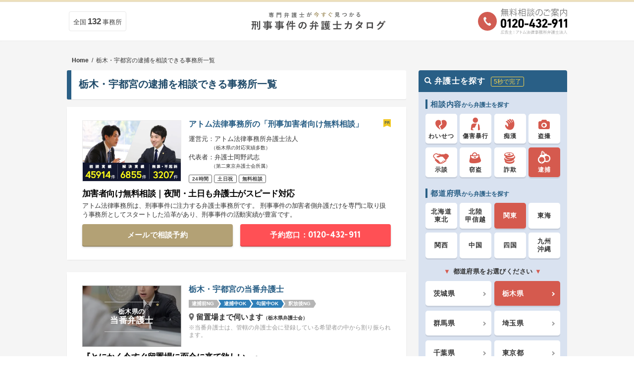

--- FILE ---
content_type: text/html; charset=UTF-8
request_url: https://xn--3kqa53a19httlcpjoi5f.com/office/a/tochigi/p/taiho/
body_size: 14113
content:


<!DOCTYPE html>
<html lang="ja" prefix="og: https://ogp.me/ns#">

<head>
    <meta charset="UTF-8">
    <link rel="pingback" href="https://xn--3kqa53a19httlcpjoi5f.com/xmlrpc.php" />
    <meta name="viewport" content="width=device-width,initial-scale=1">
    <meta name="format-detection" content="telephone=no">

    
<!-- Google Tag Manager for WordPress by gtm4wp.com -->
<script data-cfasync="false" data-pagespeed-no-defer>
	var gtm4wp_datalayer_name = "dataLayer";
	var dataLayer = dataLayer || [];
</script>
<!-- End Google Tag Manager for WordPress by gtm4wp.com -->
<!-- Search Engine Optimization by Rank Math - https://rankmath.com/ -->
<title>栃木・宇都宮の「逮捕」おすすめ弁護士一覧｜無料相談受付中</title>
<meta name="description" content="刑事弁護士の選び方・探し方ランキングを大公開。弁護士費用・無料相談や逮捕・示談に関する情報のほか、栃木・宇都宮の「逮捕」を扱う弁護士の口コミ・評判を徹底調査。"/>
<meta name="robots" content="follow, index, max-snippet:-1, max-video-preview:-1, max-image-preview:large"/>
<link rel="canonical" href="https://xn--3kqa53a19httlcpjoi5f.com/office/a/tochigi/p/taiho/" />
<meta property="og:locale" content="ja_JP" />
<meta property="og:type" content="article" />
<meta property="og:title" content="栃木・宇都宮の「逮捕」おすすめ弁護士一覧｜無料相談受付中" />
<meta property="og:description" content="刑事弁護士の選び方・探し方ランキングを大公開。弁護士費用・無料相談や逮捕・示談に関する情報のほか、栃木・宇都宮の「逮捕」を扱う弁護士の口コミ・評判を徹底調査。" />
<meta property="og:url" content="https://xn--3kqa53a19httlcpjoi5f.com/office/a/tochigi/p/taiho/" />
<meta property="og:site_name" content="刑事事件弁護士カタログ" />
<meta property="og:image" content="https://xn--3kqa53a19httlcpjoi5f.com/wp-content/uploads/ogp.jpg" />
<meta property="og:image:secure_url" content="https://xn--3kqa53a19httlcpjoi5f.com/wp-content/uploads/ogp.jpg" />
<meta property="og:image:width" content="1200" />
<meta property="og:image:height" content="630" />
<meta property="og:image:alt" content="刑事事件に強い弁護士が逮捕前科示談のお悩みを解決" />
<meta property="og:image:type" content="image/jpeg" />
<meta name="twitter:card" content="summary_large_image" />
<meta name="twitter:title" content="栃木・宇都宮の「逮捕」おすすめ弁護士一覧｜無料相談受付中" />
<meta name="twitter:description" content="刑事弁護士の選び方・探し方ランキングを大公開。弁護士費用・無料相談や逮捕・示談に関する情報のほか、栃木・宇都宮の「逮捕」を扱う弁護士の口コミ・評判を徹底調査。" />
<meta name="twitter:image" content="https://xn--3kqa53a19httlcpjoi5f.com/wp-content/uploads/ogp.jpg" />
<meta name="twitter:label1" content="法律事務所" />
<meta name="twitter:data1" content="3" />
<script type="application/ld+json" class="rank-math-schema">{"@context":"https://schema.org","@graph":[{"@type":"LegalService","@id":"https://xn--3kqa53a19httlcpjoi5f.com/#organization","name":"\u30a2\u30c8\u30e0\u6cd5\u5f8b\u60c5\u5831\u682a\u5f0f\u4f1a\u793e","url":"https://xn--3kqa53a19httlcpjoi5f.com","logo":{"@type":"ImageObject","@id":"https://xn--3kqa53a19httlcpjoi5f.com/#logo","url":"https://xn--3kqa53a19httlcpjoi5f.com/wp-content/uploads/ogp.jpg","contentUrl":"https://xn--3kqa53a19httlcpjoi5f.com/wp-content/uploads/ogp.jpg","caption":"\u5211\u4e8b\u4e8b\u4ef6\u5f01\u8b77\u58eb\u30ab\u30bf\u30ed\u30b0","inLanguage":"ja","width":"1200","height":"630"},"openingHours":["Monday,Tuesday,Wednesday,Thursday,Friday,Saturday,Sunday 09:00-17:00"],"image":{"@id":"https://xn--3kqa53a19httlcpjoi5f.com/#logo"}},{"@type":"WebSite","@id":"https://xn--3kqa53a19httlcpjoi5f.com/#website","url":"https://xn--3kqa53a19httlcpjoi5f.com","name":"\u5211\u4e8b\u4e8b\u4ef6\u5f01\u8b77\u58eb\u30ab\u30bf\u30ed\u30b0","publisher":{"@id":"https://xn--3kqa53a19httlcpjoi5f.com/#organization"},"inLanguage":"ja"},{"@type":"CollectionPage","@id":"https://xn--3kqa53a19httlcpjoi5f.com/office/a/tochigi/p/taiho/#webpage","url":"https://xn--3kqa53a19httlcpjoi5f.com/office/a/tochigi/p/taiho/","name":"\u6803\u6728\u30fb\u5b87\u90fd\u5bae\u306e\u300c\u902e\u6355\u300d\u304a\u3059\u3059\u3081\u5f01\u8b77\u58eb\u4e00\u89a7\uff5c\u7121\u6599\u76f8\u8ac7\u53d7\u4ed8\u4e2d","isPartOf":{"@id":"https://xn--3kqa53a19httlcpjoi5f.com/#website"},"inLanguage":"ja"}]}</script>
<!-- /Rank Math WordPress SEO プラグイン -->

<link rel='dns-prefetch' href='//www.google-analytics.com' />
<link rel='dns-prefetch' href='//www.googletagmanager.com' />
<link rel='dns-prefetch' href='//j.clarity.ms' />
<link rel='preconnect' href='https://www.google-analytics.com' />
<link rel='preconnect' href='https://www.googletagmanager.com' />
<link rel='preconnect' href='https://j.clarity.ms' />
<link rel="alternate" type="application/rss+xml" title="刑事事件弁護士カタログ &raquo; フィード" href="https://xn--3kqa53a19httlcpjoi5f.com/feed/" />
<link rel="alternate" type="application/rss+xml" title="刑事事件弁護士カタログ &raquo; コメントフィード" href="https://xn--3kqa53a19httlcpjoi5f.com/comments/feed/" />
<script type="text/javascript" id="wpp-js" src="https://xn--3kqa53a19httlcpjoi5f.com/wp-content/plugins/wordpress-popular-posts/assets/js/wpp.min.js?ver=7.2.0" data-sampling="1" data-sampling-rate="100" data-api-url="https://xn--3kqa53a19httlcpjoi5f.com/wp-json/wordpress-popular-posts" data-post-id="0" data-token="ef406c0de6" data-lang="0" data-debug="0"></script>
<link rel="alternate" type="application/rss+xml" title="刑事事件弁護士カタログ &raquo; 法律事務所 フィード" href="https://xn--3kqa53a19httlcpjoi5f.com/office/?feed=rss2" />
<link rel='stylesheet' id='wp-block-library-css' href='https://xn--3kqa53a19httlcpjoi5f.com/wp-includes/css/dist/block-library/style.min.css' type='text/css' media='all' />
<style id='classic-theme-styles-inline-css' type='text/css'>
/*! This file is auto-generated */
.wp-block-button__link{color:#fff;background-color:#32373c;border-radius:9999px;box-shadow:none;text-decoration:none;padding:calc(.667em + 2px) calc(1.333em + 2px);font-size:1.125em}.wp-block-file__button{background:#32373c;color:#fff;text-decoration:none}
</style>
<style id='global-styles-inline-css' type='text/css'>
body{--wp--preset--color--black: #000000;--wp--preset--color--cyan-bluish-gray: #abb8c3;--wp--preset--color--white: #ffffff;--wp--preset--color--pale-pink: #f78da7;--wp--preset--color--vivid-red: #cf2e2e;--wp--preset--color--luminous-vivid-orange: #ff6900;--wp--preset--color--luminous-vivid-amber: #fcb900;--wp--preset--color--light-green-cyan: #7bdcb5;--wp--preset--color--vivid-green-cyan: #00d084;--wp--preset--color--pale-cyan-blue: #8ed1fc;--wp--preset--color--vivid-cyan-blue: #0693e3;--wp--preset--color--vivid-purple: #9b51e0;--wp--preset--gradient--vivid-cyan-blue-to-vivid-purple: linear-gradient(135deg,rgba(6,147,227,1) 0%,rgb(155,81,224) 100%);--wp--preset--gradient--light-green-cyan-to-vivid-green-cyan: linear-gradient(135deg,rgb(122,220,180) 0%,rgb(0,208,130) 100%);--wp--preset--gradient--luminous-vivid-amber-to-luminous-vivid-orange: linear-gradient(135deg,rgba(252,185,0,1) 0%,rgba(255,105,0,1) 100%);--wp--preset--gradient--luminous-vivid-orange-to-vivid-red: linear-gradient(135deg,rgba(255,105,0,1) 0%,rgb(207,46,46) 100%);--wp--preset--gradient--very-light-gray-to-cyan-bluish-gray: linear-gradient(135deg,rgb(238,238,238) 0%,rgb(169,184,195) 100%);--wp--preset--gradient--cool-to-warm-spectrum: linear-gradient(135deg,rgb(74,234,220) 0%,rgb(151,120,209) 20%,rgb(207,42,186) 40%,rgb(238,44,130) 60%,rgb(251,105,98) 80%,rgb(254,248,76) 100%);--wp--preset--gradient--blush-light-purple: linear-gradient(135deg,rgb(255,206,236) 0%,rgb(152,150,240) 100%);--wp--preset--gradient--blush-bordeaux: linear-gradient(135deg,rgb(254,205,165) 0%,rgb(254,45,45) 50%,rgb(107,0,62) 100%);--wp--preset--gradient--luminous-dusk: linear-gradient(135deg,rgb(255,203,112) 0%,rgb(199,81,192) 50%,rgb(65,88,208) 100%);--wp--preset--gradient--pale-ocean: linear-gradient(135deg,rgb(255,245,203) 0%,rgb(182,227,212) 50%,rgb(51,167,181) 100%);--wp--preset--gradient--electric-grass: linear-gradient(135deg,rgb(202,248,128) 0%,rgb(113,206,126) 100%);--wp--preset--gradient--midnight: linear-gradient(135deg,rgb(2,3,129) 0%,rgb(40,116,252) 100%);--wp--preset--font-size--small: 13px;--wp--preset--font-size--medium: 20px;--wp--preset--font-size--large: 36px;--wp--preset--font-size--x-large: 42px;--wp--preset--spacing--20: 0.44rem;--wp--preset--spacing--30: 0.67rem;--wp--preset--spacing--40: 1rem;--wp--preset--spacing--50: 1.5rem;--wp--preset--spacing--60: 2.25rem;--wp--preset--spacing--70: 3.38rem;--wp--preset--spacing--80: 5.06rem;--wp--preset--shadow--natural: 6px 6px 9px rgba(0, 0, 0, 0.2);--wp--preset--shadow--deep: 12px 12px 50px rgba(0, 0, 0, 0.4);--wp--preset--shadow--sharp: 6px 6px 0px rgba(0, 0, 0, 0.2);--wp--preset--shadow--outlined: 6px 6px 0px -3px rgba(255, 255, 255, 1), 6px 6px rgba(0, 0, 0, 1);--wp--preset--shadow--crisp: 6px 6px 0px rgba(0, 0, 0, 1);}:where(.is-layout-flex){gap: 0.5em;}:where(.is-layout-grid){gap: 0.5em;}body .is-layout-flex{display: flex;}body .is-layout-flex{flex-wrap: wrap;align-items: center;}body .is-layout-flex > *{margin: 0;}body .is-layout-grid{display: grid;}body .is-layout-grid > *{margin: 0;}:where(.wp-block-columns.is-layout-flex){gap: 2em;}:where(.wp-block-columns.is-layout-grid){gap: 2em;}:where(.wp-block-post-template.is-layout-flex){gap: 1.25em;}:where(.wp-block-post-template.is-layout-grid){gap: 1.25em;}.has-black-color{color: var(--wp--preset--color--black) !important;}.has-cyan-bluish-gray-color{color: var(--wp--preset--color--cyan-bluish-gray) !important;}.has-white-color{color: var(--wp--preset--color--white) !important;}.has-pale-pink-color{color: var(--wp--preset--color--pale-pink) !important;}.has-vivid-red-color{color: var(--wp--preset--color--vivid-red) !important;}.has-luminous-vivid-orange-color{color: var(--wp--preset--color--luminous-vivid-orange) !important;}.has-luminous-vivid-amber-color{color: var(--wp--preset--color--luminous-vivid-amber) !important;}.has-light-green-cyan-color{color: var(--wp--preset--color--light-green-cyan) !important;}.has-vivid-green-cyan-color{color: var(--wp--preset--color--vivid-green-cyan) !important;}.has-pale-cyan-blue-color{color: var(--wp--preset--color--pale-cyan-blue) !important;}.has-vivid-cyan-blue-color{color: var(--wp--preset--color--vivid-cyan-blue) !important;}.has-vivid-purple-color{color: var(--wp--preset--color--vivid-purple) !important;}.has-black-background-color{background-color: var(--wp--preset--color--black) !important;}.has-cyan-bluish-gray-background-color{background-color: var(--wp--preset--color--cyan-bluish-gray) !important;}.has-white-background-color{background-color: var(--wp--preset--color--white) !important;}.has-pale-pink-background-color{background-color: var(--wp--preset--color--pale-pink) !important;}.has-vivid-red-background-color{background-color: var(--wp--preset--color--vivid-red) !important;}.has-luminous-vivid-orange-background-color{background-color: var(--wp--preset--color--luminous-vivid-orange) !important;}.has-luminous-vivid-amber-background-color{background-color: var(--wp--preset--color--luminous-vivid-amber) !important;}.has-light-green-cyan-background-color{background-color: var(--wp--preset--color--light-green-cyan) !important;}.has-vivid-green-cyan-background-color{background-color: var(--wp--preset--color--vivid-green-cyan) !important;}.has-pale-cyan-blue-background-color{background-color: var(--wp--preset--color--pale-cyan-blue) !important;}.has-vivid-cyan-blue-background-color{background-color: var(--wp--preset--color--vivid-cyan-blue) !important;}.has-vivid-purple-background-color{background-color: var(--wp--preset--color--vivid-purple) !important;}.has-black-border-color{border-color: var(--wp--preset--color--black) !important;}.has-cyan-bluish-gray-border-color{border-color: var(--wp--preset--color--cyan-bluish-gray) !important;}.has-white-border-color{border-color: var(--wp--preset--color--white) !important;}.has-pale-pink-border-color{border-color: var(--wp--preset--color--pale-pink) !important;}.has-vivid-red-border-color{border-color: var(--wp--preset--color--vivid-red) !important;}.has-luminous-vivid-orange-border-color{border-color: var(--wp--preset--color--luminous-vivid-orange) !important;}.has-luminous-vivid-amber-border-color{border-color: var(--wp--preset--color--luminous-vivid-amber) !important;}.has-light-green-cyan-border-color{border-color: var(--wp--preset--color--light-green-cyan) !important;}.has-vivid-green-cyan-border-color{border-color: var(--wp--preset--color--vivid-green-cyan) !important;}.has-pale-cyan-blue-border-color{border-color: var(--wp--preset--color--pale-cyan-blue) !important;}.has-vivid-cyan-blue-border-color{border-color: var(--wp--preset--color--vivid-cyan-blue) !important;}.has-vivid-purple-border-color{border-color: var(--wp--preset--color--vivid-purple) !important;}.has-vivid-cyan-blue-to-vivid-purple-gradient-background{background: var(--wp--preset--gradient--vivid-cyan-blue-to-vivid-purple) !important;}.has-light-green-cyan-to-vivid-green-cyan-gradient-background{background: var(--wp--preset--gradient--light-green-cyan-to-vivid-green-cyan) !important;}.has-luminous-vivid-amber-to-luminous-vivid-orange-gradient-background{background: var(--wp--preset--gradient--luminous-vivid-amber-to-luminous-vivid-orange) !important;}.has-luminous-vivid-orange-to-vivid-red-gradient-background{background: var(--wp--preset--gradient--luminous-vivid-orange-to-vivid-red) !important;}.has-very-light-gray-to-cyan-bluish-gray-gradient-background{background: var(--wp--preset--gradient--very-light-gray-to-cyan-bluish-gray) !important;}.has-cool-to-warm-spectrum-gradient-background{background: var(--wp--preset--gradient--cool-to-warm-spectrum) !important;}.has-blush-light-purple-gradient-background{background: var(--wp--preset--gradient--blush-light-purple) !important;}.has-blush-bordeaux-gradient-background{background: var(--wp--preset--gradient--blush-bordeaux) !important;}.has-luminous-dusk-gradient-background{background: var(--wp--preset--gradient--luminous-dusk) !important;}.has-pale-ocean-gradient-background{background: var(--wp--preset--gradient--pale-ocean) !important;}.has-electric-grass-gradient-background{background: var(--wp--preset--gradient--electric-grass) !important;}.has-midnight-gradient-background{background: var(--wp--preset--gradient--midnight) !important;}.has-small-font-size{font-size: var(--wp--preset--font-size--small) !important;}.has-medium-font-size{font-size: var(--wp--preset--font-size--medium) !important;}.has-large-font-size{font-size: var(--wp--preset--font-size--large) !important;}.has-x-large-font-size{font-size: var(--wp--preset--font-size--x-large) !important;}
.wp-block-navigation a:where(:not(.wp-element-button)){color: inherit;}
:where(.wp-block-post-template.is-layout-flex){gap: 1.25em;}:where(.wp-block-post-template.is-layout-grid){gap: 1.25em;}
:where(.wp-block-columns.is-layout-flex){gap: 2em;}:where(.wp-block-columns.is-layout-grid){gap: 2em;}
.wp-block-pullquote{font-size: 1.5em;line-height: 1.6;}
</style>
<link rel='stylesheet' id='beautiful-taxonomy-filters-basic-css' href='https://xn--3kqa53a19httlcpjoi5f.com/wp-content/plugins/beautiful-taxonomy-filters/public/css/beautiful-taxonomy-filters-base.min.css' type='text/css' media='all' />
<link rel='stylesheet' id='wordpress-popular-posts-css-css' href='https://xn--3kqa53a19httlcpjoi5f.com/wp-content/cache/autoptimize/css/autoptimize_single_cff4a50b569f9d814cfe56378d2d03f7.css' type='text/css' media='all' />
<link rel='stylesheet' id='liveblog-style-css' href='https://xn--3kqa53a19httlcpjoi5f.com/wp-content/cache/autoptimize/css/autoptimize_single_0b2278fc1c014c165bbc423e7b3fe627.css' type='text/css' media='all' />
<link rel='stylesheet' id='slickcss-css' href='https://xn--3kqa53a19httlcpjoi5f.com/wp-content/cache/autoptimize/css/autoptimize_single_458d8e510ac81d6a079a25d76faac705.css' type='text/css' media='all' />
<link rel='stylesheet' id='slickcsstheme-css' href='https://xn--3kqa53a19httlcpjoi5f.com/wp-content/cache/autoptimize/css/autoptimize_single_e590ab4680de0bda8839c1c288ba1635.css' type='text/css' media='all' />
<style id='akismet-widget-style-inline-css' type='text/css'>

			.a-stats {
				--akismet-color-mid-green: #357b49;
				--akismet-color-white: #fff;
				--akismet-color-light-grey: #f6f7f7;

				max-width: 350px;
				width: auto;
			}

			.a-stats * {
				all: unset;
				box-sizing: border-box;
			}

			.a-stats strong {
				font-weight: 600;
			}

			.a-stats a.a-stats__link,
			.a-stats a.a-stats__link:visited,
			.a-stats a.a-stats__link:active {
				background: var(--akismet-color-mid-green);
				border: none;
				box-shadow: none;
				border-radius: 8px;
				color: var(--akismet-color-white);
				cursor: pointer;
				display: block;
				font-family: -apple-system, BlinkMacSystemFont, 'Segoe UI', 'Roboto', 'Oxygen-Sans', 'Ubuntu', 'Cantarell', 'Helvetica Neue', sans-serif;
				font-weight: 500;
				padding: 12px;
				text-align: center;
				text-decoration: none;
				transition: all 0.2s ease;
			}

			/* Extra specificity to deal with TwentyTwentyOne focus style */
			.widget .a-stats a.a-stats__link:focus {
				background: var(--akismet-color-mid-green);
				color: var(--akismet-color-white);
				text-decoration: none;
			}

			.a-stats a.a-stats__link:hover {
				filter: brightness(110%);
				box-shadow: 0 4px 12px rgba(0, 0, 0, 0.06), 0 0 2px rgba(0, 0, 0, 0.16);
			}

			.a-stats .count {
				color: var(--akismet-color-white);
				display: block;
				font-size: 1.5em;
				line-height: 1.4;
				padding: 0 13px;
				white-space: nowrap;
			}
		
</style>
<script type="text/javascript" src="https://xn--3kqa53a19httlcpjoi5f.com/wp-includes/js/jquery/jquery.min.js" id="jquery-core-js"></script>





<link rel="https://api.w.org/" href="https://xn--3kqa53a19httlcpjoi5f.com/wp-json/" /><link rel="EditURI" type="application/rsd+xml" title="RSD" href="https://xn--3kqa53a19httlcpjoi5f.com/xmlrpc.php?rsd" />
<meta name="generator" content="WordPress 6.5.5" />
<style type="text/css">div#toc_container {width: 100%;}</style>
<!-- Google Tag Manager for WordPress by gtm4wp.com -->
<!-- GTM Container placement set to footer -->
<script data-cfasync="false" data-pagespeed-no-defer type="text/javascript">
	var dataLayer_content = {"pagePostType":"office","pagePostType2":"tax-office","pageCategory":[]};
	dataLayer.push( dataLayer_content );
</script>
<script data-cfasync="false">
(function(w,d,s,l,i){w[l]=w[l]||[];w[l].push({'gtm.start':
new Date().getTime(),event:'gtm.js'});var f=d.getElementsByTagName(s)[0],
j=d.createElement(s),dl=l!='dataLayer'?'&l='+l:'';j.async=true;j.src=
'//www.googletagmanager.com/gtm.js?id='+i+dl;f.parentNode.insertBefore(j,f);
})(window,document,'script','dataLayer','GTM-P6TJVFP');
</script>
<!-- End Google Tag Manager for WordPress by gtm4wp.com -->            <style id="wpp-loading-animation-styles">@-webkit-keyframes bgslide{from{background-position-x:0}to{background-position-x:-200%}}@keyframes bgslide{from{background-position-x:0}to{background-position-x:-200%}}.wpp-widget-block-placeholder,.wpp-shortcode-placeholder{margin:0 auto;width:60px;height:3px;background:#dd3737;background:linear-gradient(90deg,#dd3737 0%,#571313 10%,#dd3737 100%);background-size:200% auto;border-radius:3px;-webkit-animation:bgslide 1s infinite linear;animation:bgslide 1s infinite linear}</style>
            <style type="text/css">.broken_link, a.broken_link {
	text-decoration: line-through;
}</style><style type="text/css">.removed_link, a.removed_link {
	text-decoration: line-through;
}</style>
    <script>
    var $ = jQuery.noConflict();
    </script>

    <link rel="icon" href="https://xn--3kqa53a19httlcpjoi5f.com/wp-content/themes/liveblog_2021/img/fav_mobile.png" sizes="32x32" />
    <link rel="icon" href="https://xn--3kqa53a19httlcpjoi5f.com/wp-content/themes/liveblog_2021/img/fav_mobile.png" sizes="192x192" />
    <link rel="apple-touch-icon" sizes="192x192" href="https://xn--3kqa53a19httlcpjoi5f.com/wp-content/themes/liveblog_2021/img/fav_mobile.png">
    <meta name="msapplication-TileImage" content="https://xn--3kqa53a19httlcpjoi5f.com/wp-content/themes/liveblog_2021/img/fav_mobile.png" />

    <link rel="stylesheet" type="text/css" href="https://xn--3kqa53a19httlcpjoi5f.com/wp-content/cache/autoptimize/css/autoptimize_single_8db5cb63b5f3d6b782053ab6d18c3096.css">
    <link rel="stylesheet" type="text/css" href="https://xn--3kqa53a19httlcpjoi5f.com/wp-content/cache/autoptimize/css/autoptimize_single_2a013a7c98bf88f1f92706953f968cc0.css">
    <link rel="stylesheet" type="text/css" href="https://xn--3kqa53a19httlcpjoi5f.com/wp-content/cache/autoptimize/css/autoptimize_single_5620344e83c4e8751c57493219fe66b0.css" media="all">

            <link rel="stylesheet" type="text/css" href="https://xn--3kqa53a19httlcpjoi5f.com/wp-content/cache/autoptimize/css/autoptimize_single_e98f0ca064b68e8e9c488475dd910231.css" media="all">
            <link rel="stylesheet" type="text/css" href="https://xn--3kqa53a19httlcpjoi5f.com/wp-content/cache/autoptimize/css/autoptimize_single_19bd83ead06c51ca85cf663535300c61.css" media="all">
            <link rel="stylesheet" type="text/css" href="https://xn--3kqa53a19httlcpjoi5f.com/wp-content/cache/autoptimize/css/autoptimize_single_7ff98e0c77316a41b6ab0c0eaafdda2f.css" media="all">
            <link rel="preconnect" href="https://fonts.googleapis.com">
    <link rel="preconnect" href="https://fonts.gstatic.com" crossorigin>
    <link href="https://fonts.googleapis.com/css2?family=Tauri&display=swap" rel="stylesheet">
        
    
</head>


<body id="blog" class="archive post-type-archive post-type-archive-office main btf-archive btf-filtered" itemscope itemtype="http://schema.org/WebPage">
    <div id="fb-root"></div>
    
     

    <header>
        <div class="header_container">
            <div class="top-border"><span class="border-list"></span></div>
            <div class="header">
                <div class="header_inner">

                                            <div class="law_firms_num">
                            <div>全国<b>132</b>事務所</div>
                        </div>
                        <div id="logo"> <a class="header_logo" href="https://xn--3kqa53a19httlcpjoi5f.com/" data-wpel-link="internal" target="_self"> <img
                                    src="https://xn--3kqa53a19httlcpjoi5f.com/wp-content/themes/liveblog_2021/img/logo.svg" width="300" height="63"
                                    alt="刑事事件弁護士カタログ｜専門弁護士の口コミ評判をチェック"></a></div>
                         
                            <div class="header_tel">
                                <div class="tel_ico_2020"><noscript><img src="https://xn--3kqa53a19httlcpjoi5f.com/wp-content/themes/liveblog_2021/img/tel.svg" width="40" height="40" alt=""></noscript><img class="lazyload" src='data:image/svg+xml,%3Csvg%20xmlns=%22http://www.w3.org/2000/svg%22%20viewBox=%220%200%2040%2040%22%3E%3C/svg%3E' data-src="https://xn--3kqa53a19httlcpjoi5f.com/wp-content/themes/liveblog_2021/img/tel.svg" width="40" height="40" alt="">
                                </div>
                                <div class="tel_block">
                                    <noscript><img src="https://xn--3kqa53a19httlcpjoi5f.com/wp-content/themes/liveblog_2021/img/denwasoudan.svg"
                                        alt="無料相談のご案内" style="margin-bottom: 5px;" width="300" height="35"></noscript><img class="lazyload" src='data:image/svg+xml,%3Csvg%20xmlns=%22http://www.w3.org/2000/svg%22%20viewBox=%220%200%20300%2035%22%3E%3C/svg%3E' data-src="https://xn--3kqa53a19httlcpjoi5f.com/wp-content/themes/liveblog_2021/img/denwasoudan.svg"
                                        alt="無料相談のご案内" style="margin-bottom: 5px;" width="300" height="35">
                                    <noscript><img src="https://xn--3kqa53a19httlcpjoi5f.com/wp-content/themes/liveblog_2021/img/tel-num.svg" alt="0120-432-911"
                                        style="margin-bottom: 5px;" width="300" height="40"></noscript><img class="lazyload" src='data:image/svg+xml,%3Csvg%20xmlns=%22http://www.w3.org/2000/svg%22%20viewBox=%220%200%20300%2040%22%3E%3C/svg%3E' data-src="https://xn--3kqa53a19httlcpjoi5f.com/wp-content/themes/liveblog_2021/img/tel-num.svg" alt="0120-432-911"
                                        style="margin-bottom: 5px;" width="300" height="40">
                                    <noscript><img src="https://xn--3kqa53a19httlcpjoi5f.com/wp-content/themes/liveblog_2021/img/ad-label.svg"
                                        alt="広告主：アトム法律事務所弁護士法人" width="300" height="18"></noscript><img class="lazyload" src='data:image/svg+xml,%3Csvg%20xmlns=%22http://www.w3.org/2000/svg%22%20viewBox=%220%200%20300%2018%22%3E%3C/svg%3E' data-src="https://xn--3kqa53a19httlcpjoi5f.com/wp-content/themes/liveblog_2021/img/ad-label.svg"
                                        alt="広告主：アトム法律事務所弁護士法人" width="300" height="18">
                                </div>
                            </div>
                         

                                    </div>
            </div>
        </div>


                            </header>
<div class="main-wrapper clearfix">
	<main class="main-content">

	<div id="main" class="new_todoufuken">

    
    <div id="page" class="flex-content">
        <div class="content-area mainbar">

            <div class="breadcrumbs">
                                <a href="/" data-wpel-link="internal" target="_self">Home</a>&nbsp;&nbsp;/&nbsp;&nbsp;栃木・宇都宮の逮捕を相談できる事務所一覧            </div>


            <header class="nt_head">
                <h1 class="nt_headttl">栃木・宇都宮の逮捕を相談できる事務所一覧</h1>
            </header>

            

            <section class="new_todoufukenB">
                <article class="nt_officeitem pr">

  <i class="pr"></i>
  <h2 class="nti_name">アトム法律事務所の「刑事加害者向け無料相談」</h2>

  <div class="nti_body">
    <div class="nti_img">
            <img width="680" height="420" src="https://xn--3kqa53a19httlcpjoi5f.com/wp-content/uploads/atom1-2019.jpg" class="attachment-full size-full wp-post-image" alt="atom1 2019" decoding="async" fetchpriority="high" srcset="https://xn--3kqa53a19httlcpjoi5f.com/wp-content/uploads/atom1-2019.jpg 680w, https://xn--3kqa53a19httlcpjoi5f.com/wp-content/uploads/atom1-2019-630x389.jpg 630w, https://xn--3kqa53a19httlcpjoi5f.com/wp-content/uploads/atom1-2019-160x98.jpg 160w, https://xn--3kqa53a19httlcpjoi5f.com/wp-content/uploads/atom1-2019-210x130.jpg 210w" sizes="(max-width: 680px) 100vw, 680px" title="法律事務所 1">    </div>
    <div class="nti_accese">
      <p class="nti_eki none">運営元：アトム法律事務所弁護士法人<span>（栃木県の対応実績多数）</span><br>代表者：弁護士岡野武志<span>（第二東京弁護士会所属）</span></p>
      <ul class="nti_icon">
        <li>24時間</li><li>土日祝</li><li>無料相談</li>      </ul>
    </div>
  </div>

  <h3 class="nti_maincopy">加害者向け無料相談｜夜間・土日も弁護士がスピード対応</h3>
  <p class="nti_txt">アトム法律事務所は、刑事事件に注力する弁護士事務所です。 刑事事件の加害者側弁護だけを専門に取り扱う事務所としてスタートした沿革があり、刑事事件の活動実績が豊富です。</p>

  <div class="nti_contact">

    <a class="Form GT_office_archive" href="https://atombengo.com/contact" taget="_blank" data-wpel-link="external" target="_blank" rel="nofollow">メールで相談予約</a>    <a class="Tel GT_office_archive telbtn" href="tel:0120-432-911" data-wpel-link="internal" target="_self"><span class="sp">電話で相談予約</span><span class="pc">予約窓口：0120-432-911</span></a>
  </div>

</article>

	<article class="nt_officeitem sp">
    
      <h2 class="nti_name">栃木・宇都宮の当番弁護士</h2>
        <div class="nti_nagare">
          <span class="off">逮捕前NG</span><span>逮捕中OK</span><span>勾留中OK</span><span class="off">釈放後NG</span>
        </div>
      
      <div class="nti_body">
        <div class="nti_img">
          <p><span><b>栃木県の</b>当番弁護士</span></p>
          <noscript><img src="https://xn--3kqa53a19httlcpjoi5f.com/wp-content/themes/liveblog_2021/img/touban1.jpg" alt="当番弁護士のイメージ" width="316" height="195"></noscript><img class="lazyload" src='data:image/svg+xml,%3Csvg%20xmlns=%22http://www.w3.org/2000/svg%22%20viewBox=%220%200%20316%20195%22%3E%3C/svg%3E' data-src="https://xn--3kqa53a19httlcpjoi5f.com/wp-content/themes/liveblog_2021/img/touban1.jpg" alt="当番弁護士のイメージ" width="316" height="195">
        </div>
        <div class="nti_accese">
          <p class="nti_eki">留置場まで伺います<span>（栃木県弁護士会）</span></p>
          <p class="nti_add">※当番弁護士は、管轄の弁護士会に登録している希望者の中から割り振られます。</p>
        </div>
      </div>

      <h3 class="nti_maincopy">『とにかく今すぐ留置場に面会に来て欲しい…』</h3>
      <p class="nti_txt">当番弁護士制度の特徴は逮捕後すぐに来てくれること。最初の1回限りですが、逮捕されている留置場まで来て、無料で面会してくれるのは心強いです。</p>
    
    <div class="nti_contact">
      <a class="btn_page" href="/touban-3/" data-wpel-link="internal" target="_self">当番弁護士とは</a>
      <a class="CallOthers GT_office_archive telbtn" href="tel:028-689-9002" data-wpel-link="internal" target="_self">
      	<span class="sp">電話で面会予約</span>
      	<span class="pc">予約窓口：028-689-9002</span>
      </a>
    </div>
    
  </article>


  <article class="nt_officeitem sp">

      <h2 class="nti_name">栃木・宇都宮の国選弁護制度（起訴前）</h2>
        <div class="nti_nagare">
          <span class="off">逮捕前NG</span><span class="off">逮捕中NG</span><span>勾留中OK</span><span class="off">釈放後NG</span>
        </div>
      
      <div class="nti_body">
        <div class="nti_img">
          <p><span><b>栃木県の</b>国選弁護制度</span></p>
          <noscript><img src="https://xn--3kqa53a19httlcpjoi5f.com/wp-content/themes/liveblog_2021/img/kokusen1.jpg" alt="国選弁護士のイメージ" width="318" height="196"></noscript><img class="lazyload" src='data:image/svg+xml,%3Csvg%20xmlns=%22http://www.w3.org/2000/svg%22%20viewBox=%220%200%20318%20196%22%3E%3C/svg%3E' data-src="https://xn--3kqa53a19httlcpjoi5f.com/wp-content/themes/liveblog_2021/img/kokusen1.jpg" alt="国選弁護士のイメージ" width="318" height="196">
        </div>
        <div class="nti_accese">
          <p class="nti_eki">宇都宮駅<span>（法テラス栃木）</span></p>
          <p class="nti_add">※法テラスが指名する候補者から裁判所が選任します</p>
        </div>
      </div>

      <h3 class="nti_maincopy">『私選の弁護士費用が払えない…』</h3>
      <p class="nti_txt">国選弁護人の特徴は何と言っても費用0円で弁護活動を依頼できること。ただし、起訴前の場合、勾留されていない、資力が50万円以上などの方は対象外です。</p>
    
    <div class="nti_contact">
      <a class="btn_page" href="/kokusen-6/" data-wpel-link="internal" target="_self">国選弁護人とは</a>
      <a class="CallOthers GT_office_archive komeari telbtn" href="tel:050-3383-5395" data-wpel-link="internal" target="_self">
      	<span class="sp">法テラスにたずねる<span class="kome">※依頼窓口ではありません</span></span>
      	<span class="pc">法テラス：050-3383-5395<span class="kome">※依頼窓口ではありません</span></span>
      </a>
    </div>
    
  </article>
<article class="nt_officeitem"
    >

    <a class="nti_link" href="https://xn--3kqa53a19httlcpjoi5f.com/office/68195/" data-wpel-link="internal" target="_self">
                <h2 class="nti_name">弁護士法人ALG＆Associates宇都宮法律事務所</h2>
        <div class="nti_nagare">
            <span>逮捕前OK</span><span>逮捕中OK</span><span>勾留中OK</span><span>釈放後OK</span>
        </div>

        <div class="nti_body">
            <div class="nti_img">
                                <noscript><img width="300" height="185" src="https://xn--3kqa53a19httlcpjoi5f.com/wp-content/uploads/alg1-300x185.jpg" class="attachment-medium size-medium wp-post-image" alt="alg1" decoding="async" srcset="https://xn--3kqa53a19httlcpjoi5f.com/wp-content/uploads/alg1-300x185.jpg 300w, https://xn--3kqa53a19httlcpjoi5f.com/wp-content/uploads/alg1-160x98.jpg 160w, https://xn--3kqa53a19httlcpjoi5f.com/wp-content/uploads/alg1-210x130.jpg 210w, https://xn--3kqa53a19httlcpjoi5f.com/wp-content/uploads/alg1.jpg 680w" sizes="(max-width: 300px) 100vw, 300px" title="法律事務所 2"></noscript><img width="300" height="185" src='data:image/svg+xml,%3Csvg%20xmlns=%22http://www.w3.org/2000/svg%22%20viewBox=%220%200%20300%20185%22%3E%3C/svg%3E' data-src="https://xn--3kqa53a19httlcpjoi5f.com/wp-content/uploads/alg1-300x185.jpg" class="lazyload attachment-medium size-medium wp-post-image" alt="alg1" decoding="async" data-srcset="https://xn--3kqa53a19httlcpjoi5f.com/wp-content/uploads/alg1-300x185.jpg 300w, https://xn--3kqa53a19httlcpjoi5f.com/wp-content/uploads/alg1-160x98.jpg 160w, https://xn--3kqa53a19httlcpjoi5f.com/wp-content/uploads/alg1-210x130.jpg 210w, https://xn--3kqa53a19httlcpjoi5f.com/wp-content/uploads/alg1.jpg 680w" data-sizes="(max-width: 300px) 100vw, 300px" title="法律事務所 2">            </div>
            <div class="nti_accese">
                <p class="nti_eki">
                    宇都宮駅                </p>
                <p class="nti_add">宇都宮市大通り4-1-18 宇都宮大同生命ビル9階5</p>
                <ul class="nti_icon">
                    <li>24時間</li><li>無料相談</li>                </ul>
            </div>
        </div>

        <h3 class="nti_maincopy">20年のキャリアを誇る弁護士が率いる刑事弁護チーム</h3>
        <p class="nti_txt">弁護士法人ALG&Associatesは、各分野の専門知識をもった弁護士が集う「総合病院型」の法律事務所と、ワンストップのリーガルサービスを提供する法律事務所を目指し、創業者である弁護士金﨑浩之により設立された弁護士事務所です。</p>
    </a>

    <div class="nti_contact">

                <a class="Form GT_office_archive" href="https://keijibengo.avance-lg.com/contact/" taget="_blank" data-wpel-link="external" target="_blank" rel="nofollow">メールで相談予約</a>
        
                <a class="CallOthers GT_office_archive telbtn" href="tel:0120-773-405" data-wpel-link="internal" target="_self"><span class="sp">電話で相談予約</span><span class="pc">予約窓口：0120-773-405</span></a>

            </div>

        <small
        class="quote">引用元：https://keijibengo.avance-lg.com/</small>
    
</article><article class="nt_officeitem"
    >

    <a class="nti_link" href="https://xn--3kqa53a19httlcpjoi5f.com/office/148946/" data-wpel-link="internal" target="_self">
                <h2 class="nti_name">ベリーベスト法律事務所宇都宮オフィス</h2>
        <div class="nti_nagare">
            <span>逮捕前OK</span><span>逮捕中OK</span><span>勾留中OK</span><span>釈放後OK</span>
        </div>

        <div class="nti_body">
            <div class="nti_img">
                                <noscript><img width="630" height="389" src="https://xn--3kqa53a19httlcpjoi5f.com/wp-content/uploads/vbest1-630x389.jpg" class="attachment-medium size-medium wp-post-image" alt="vbest1" decoding="async" srcset="https://xn--3kqa53a19httlcpjoi5f.com/wp-content/uploads/vbest1-630x389.jpg 630w, https://xn--3kqa53a19httlcpjoi5f.com/wp-content/uploads/vbest1-160x98.jpg 160w, https://xn--3kqa53a19httlcpjoi5f.com/wp-content/uploads/vbest1-210x130.jpg 210w, https://xn--3kqa53a19httlcpjoi5f.com/wp-content/uploads/vbest1.jpg 680w" sizes="(max-width: 630px) 100vw, 630px" title="法律事務所 3"></noscript><img width="630" height="389" src='data:image/svg+xml,%3Csvg%20xmlns=%22http://www.w3.org/2000/svg%22%20viewBox=%220%200%20630%20389%22%3E%3C/svg%3E' data-src="https://xn--3kqa53a19httlcpjoi5f.com/wp-content/uploads/vbest1-630x389.jpg" class="lazyload attachment-medium size-medium wp-post-image" alt="vbest1" decoding="async" data-srcset="https://xn--3kqa53a19httlcpjoi5f.com/wp-content/uploads/vbest1-630x389.jpg 630w, https://xn--3kqa53a19httlcpjoi5f.com/wp-content/uploads/vbest1-160x98.jpg 160w, https://xn--3kqa53a19httlcpjoi5f.com/wp-content/uploads/vbest1-210x130.jpg 210w, https://xn--3kqa53a19httlcpjoi5f.com/wp-content/uploads/vbest1.jpg 680w" data-sizes="(max-width: 630px) 100vw, 630px" title="法律事務所 3">            </div>
            <div class="nti_accese">
                <p class="nti_eki">
                    東武宇都宮駅                </p>
                <p class="nti_add">宇都宮市中央一丁目1番1号 宇都宮アクシスビル3階</p>
                <ul class="nti_icon">
                    <li>土日祝</li>                </ul>
            </div>
        </div>

        <h3 class="nti_maincopy">手遅れになる前に弁護士が警察署へ急行します！</h3>
        <p class="nti_txt">ベリーベスト法律事務所では、主要都市に拠点があり、全国対応が可能です。
刑事弁護専門チームを中心に360名以上の弁護士が所属しており、平日夜、土日祝もお電話を受け付け、365日すぐに動けるよう待機しています。</p>
    </a>

    <div class="nti_contact">

                <a class="Form GT_office_archive" href="https://inquiry.vbest.jp/keiji/?_ga=1.128648585.480700645.1488178954" taget="_blank" data-wpel-link="external" target="_blank" rel="nofollow">メールで相談予約</a>
        
                <a class="CallOthers GT_office_archive telbtn" href="tel:0120-359-186" data-wpel-link="internal" target="_self"><span class="sp">電話で相談予約</span><span class="pc">予約窓口：0120-359-186</span></a>

            </div>

        <small
        class="quote">引用元：https://keiji.vbest.jp/</small>
    
</article><article class="nt_officeitem"
    >

    <a class="nti_link" href="https://xn--3kqa53a19httlcpjoi5f.com/office/68114/" data-wpel-link="internal" target="_self">
                <h2 class="nti_name">あまね宇都宮法律事務所</h2>
        <div class="nti_nagare">
            <span>逮捕前OK</span><span>逮捕中OK</span><span>勾留中OK</span><span>釈放後OK</span>
        </div>

        <div class="nti_body">
            <div class="nti_img">
                                <noscript><img width="300" height="185" src="https://xn--3kqa53a19httlcpjoi5f.com/wp-content/uploads/amane1-300x185.jpg" class="attachment-medium size-medium wp-post-image" alt="amane1" decoding="async" srcset="https://xn--3kqa53a19httlcpjoi5f.com/wp-content/uploads/amane1-300x185.jpg 300w, https://xn--3kqa53a19httlcpjoi5f.com/wp-content/uploads/amane1-160x98.jpg 160w, https://xn--3kqa53a19httlcpjoi5f.com/wp-content/uploads/amane1-210x130.jpg 210w, https://xn--3kqa53a19httlcpjoi5f.com/wp-content/uploads/amane1.jpg 680w" sizes="(max-width: 300px) 100vw, 300px" title="法律事務所 4"></noscript><img width="300" height="185" src='data:image/svg+xml,%3Csvg%20xmlns=%22http://www.w3.org/2000/svg%22%20viewBox=%220%200%20300%20185%22%3E%3C/svg%3E' data-src="https://xn--3kqa53a19httlcpjoi5f.com/wp-content/uploads/amane1-300x185.jpg" class="lazyload attachment-medium size-medium wp-post-image" alt="amane1" decoding="async" data-srcset="https://xn--3kqa53a19httlcpjoi5f.com/wp-content/uploads/amane1-300x185.jpg 300w, https://xn--3kqa53a19httlcpjoi5f.com/wp-content/uploads/amane1-160x98.jpg 160w, https://xn--3kqa53a19httlcpjoi5f.com/wp-content/uploads/amane1-210x130.jpg 210w, https://xn--3kqa53a19httlcpjoi5f.com/wp-content/uploads/amane1.jpg 680w" data-sizes="(max-width: 300px) 100vw, 300px" title="法律事務所 4">            </div>
            <div class="nti_accese">
                <p class="nti_eki">
                    宇都宮駅                </p>
                <p class="nti_add">宇都宮市駅前通り1-1-9 駅前通り第一ビル5階</p>
                <ul class="nti_icon">
                                    </ul>
            </div>
        </div>

        <h3 class="nti_maincopy">向き合う。今、お悩みのあなたに。</h3>
        <p class="nti_txt">お悩みにじっくり向き合い、いろいろな可能性を模索して最適な解決方法を、ご一緒に考えていきたいと思っております。</p>
    </a>

    <div class="nti_contact">

                <div class="offbtn off">メールで相談予約</div>
        
                <a class="CallOthers GT_office_archive telbtn" href="tel:028-689-8061" data-wpel-link="internal" target="_self"><span class="sp">電話で相談予約</span><span class="pc">予約窓口：028-689-8061</span></a>

            </div>

        <small
        class="quote">引用元：http://www.amane-law.jp/criminal/</small>
    
</article>            </section>



            <!-- body -->


            <!-- footcontent -->

            

        </div>
        <!-- column_content -->

                <aside class="sidebar">
    <div class="sidemenu_2017 stickybar">

                <div class="kkaws_sidemenu">
            <h2 class="toppage_ttl"><noscript><img class="icon" src="https://xn--3kqa53a19httlcpjoi5f.com/wp-content/themes/liveblog_2021/img/icon/icon_search.png"
                    alt="虫眼鏡アイコン" width="30" height="30"></noscript><img class="lazyload icon" src='data:image/svg+xml,%3Csvg%20xmlns=%22http://www.w3.org/2000/svg%22%20viewBox=%220%200%2030%2030%22%3E%3C/svg%3E' data-src="https://xn--3kqa53a19httlcpjoi5f.com/wp-content/themes/liveblog_2021/img/icon/icon_search.png"
                    alt="虫眼鏡アイコン" width="30" height="30">弁護士を探す<span>5秒で完了</span></h2>
            <section class="bengoshikensaku">
                <h2 class="benken_ttl">相談内容<span>から弁護士を探す</span></h2>
                <div class="benken_menu_area"><div class="benken_menu icontsuki"><div class="waisetsu benken_btn "><div><span class="icon_waisetsu">わいせつ</span></div></div><div class="shougai benken_btn "><div><span class="icon_shougai">傷害暴行</span></div></div><div class="chikan benken_btn "><div><span class="icon_chikan">痴漢</span></div></div><div class="tousatsu benken_btn "><div><span class="icon_tousatsu">盗撮</span></div></div><div class="jidan benken_btn "><div><span class="icon_jidan">示談</span></div></div><div class="settou benken_btn "><div><span class="icon_settou">窃盗</span></div></div><div class="sagi benken_btn "><div><span class="icon_sagi">詐欺</span></div></div><div class="taiho benken_btn current"><div><span class="icon_taiho">逮捕</span></div></div></div></div>                <h2 class="benken_ttl">都道府県<span>から弁護士を探す</span></h2>
                <div class="benken_menu_area todofuken"><div class="benken_menu"><div class="benken_btn"><div><span>北海道<br>東北</span></div></div><div class="benken_btn"><div><span>北陸<br>甲信越</span></div></div><div class="benken_btn"><div><span>関東</span></div></div><div class="benken_btn"><div><span>東海</span></div></div><div class="benken_btn"><div><span>関西</span></div></div><div class="benken_btn"><div><span>中国</span></div></div><div class="benken_btn"><div><span>四国</span></div></div><div class="benken_btn"><div><span>九州<br>沖縄</span></div></div></div><div class="chimei"><div class="benken_sub_menu"><p class="sub_ttl">都道府県をお選びください</p><ul><li data-id="hokkaido" class="hokkaido"><a href="/office/a/hokkaido/p/taiho/" data-wpel-link="internal" target="_self">北海道</a></li><li data-id="aomori" class="aomori"><a href="/office/a/aomori/p/taiho/" data-wpel-link="internal" target="_self">青森県</a></li><li data-id="iwate" class="iwate"><a href="/office/a/iwate/p/taiho/" data-wpel-link="internal" target="_self">岩手県</a></li><li data-id="miyagi" class="miyagi"><a href="/office/a/miyagi/p/taiho/" data-wpel-link="internal" target="_self">宮城県</a></li><li data-id="akita" class="akita"><a href="/office/a/akita/p/taiho/" data-wpel-link="internal" target="_self">秋田県</a></li><li data-id="yamagata" class="yamagata"><a href="/office/a/yamagata/p/taiho/" data-wpel-link="internal" target="_self">山形県</a></li><li data-id="fukushima" class="fukushima"><a href="/office/a/fukushima/p/taiho/" data-wpel-link="internal" target="_self">福島県</a></li></ul></div><div class="benken_sub_menu"><p class="sub_ttl">都道府県をお選びください</p><ul><li data-id="niigata" class="niigata"><a href="/office/a/niigata/p/taiho/" data-wpel-link="internal" target="_self">新潟県</a></li><li data-id="toyama" class="toyama"><a href="/office/a/toyama/p/taiho/" data-wpel-link="internal" target="_self">富山県</a></li><li data-id="ishikawa" class="ishikawa"><a href="/office/a/ishikawa/p/taiho/" data-wpel-link="internal" target="_self">石川県</a></li><li data-id="fukui" class="fukui"><a href="/office/a/fukui/p/taiho/" data-wpel-link="internal" target="_self">福井県</a></li><li data-id="yamanashi" class="yamanashi"><a href="/office/a/yamanashi/p/taiho/" data-wpel-link="internal" target="_self">山梨県</a></li><li data-id="nagano" class="nagano"><a href="/office/a/nagano/p/taiho/" data-wpel-link="internal" target="_self">長野県</a></li></ul></div><div class="benken_sub_menu"><p class="sub_ttl">都道府県をお選びください</p><ul><li data-id="ibaraki" class="ibaraki"><a href="/office/a/ibaraki/p/taiho/" data-wpel-link="internal" target="_self">茨城県</a></li><li data-id="tochigi" class="tochigi current"><a href="/office/a/tochigi/p/taiho/" data-wpel-link="internal" target="_self">栃木県</a></li><li data-id="gunma" class="gunma"><a href="/office/a/gunma/p/taiho/" data-wpel-link="internal" target="_self">群馬県</a></li><li data-id="saitama" class="saitama"><a href="/office/a/saitama/p/taiho/" data-wpel-link="internal" target="_self">埼玉県</a></li><li data-id="chiba" class="chiba"><a href="/office/a/chiba/p/taiho/" data-wpel-link="internal" target="_self">千葉県</a></li><li data-id="tokyo" class="tokyo"><a href="/office/a/tokyo/p/taiho/" data-wpel-link="internal" target="_self">東京都</a></li><li data-id="kanagawa" class="kanagawa"><a href="/office/a/kanagawa/p/taiho/" data-wpel-link="internal" target="_self">神奈川県</a></li></ul></div><div class="benken_sub_menu"><p class="sub_ttl">都道府県をお選びください</p><ul><li data-id="gifu" class="gifu"><a href="/office/a/gifu/p/taiho/" data-wpel-link="internal" target="_self">岐阜県</a></li><li data-id="shizuoka" class="shizuoka"><a href="/office/a/shizuoka/p/taiho/" data-wpel-link="internal" target="_self">静岡県</a></li><li data-id="aichi" class="aichi"><a href="/office/a/aichi/p/taiho/" data-wpel-link="internal" target="_self">愛知県</a></li><li data-id="mie" class="mie"><a href="/office/a/mie/p/taiho/" data-wpel-link="internal" target="_self">三重県</a></li></ul></div><div class="benken_sub_menu"><p class="sub_ttl">都道府県をお選びください</p><ul><li data-id="shiga" class="shiga"><a href="/office/a/shiga/p/taiho/" data-wpel-link="internal" target="_self">滋賀県</a></li><li data-id="kyoto" class="kyoto"><a href="/office/a/kyoto/p/taiho/" data-wpel-link="internal" target="_self">京都府</a></li><li data-id="osaka" class="osaka"><a href="/office/a/osaka/p/taiho/" data-wpel-link="internal" target="_self">大阪府</a></li><li data-id="hyogo" class="hyogo"><a href="/office/a/hyogo/p/taiho/" data-wpel-link="internal" target="_self">兵庫県</a></li><li data-id="nara" class="nara"><a href="/office/a/nara/p/taiho/" data-wpel-link="internal" target="_self">奈良県</a></li><li data-id="wakayama" class="wakayama"><a href="/office/a/wakayama/p/taiho/" data-wpel-link="internal" target="_self">和歌山県</a></li></ul></div><div class="benken_sub_menu"><p class="sub_ttl">都道府県をお選びください</p><ul><li data-id="tottori" class="tottori"><a href="/office/a/tottori/p/taiho/" data-wpel-link="internal" target="_self">鳥取県</a></li><li data-id="shimane" class="shimane"><a href="/office/a/shimane/p/taiho/" data-wpel-link="internal" target="_self">島根県</a></li><li data-id="okayama" class="okayama"><a href="/office/a/okayama/p/taiho/" data-wpel-link="internal" target="_self">岡山県</a></li><li data-id="hiroshima" class="hiroshima"><a href="/office/a/hiroshima/p/taiho/" data-wpel-link="internal" target="_self">広島県</a></li><li data-id="yamaguchi" class="yamaguchi"><a href="/office/a/yamaguchi/p/taiho/" data-wpel-link="internal" target="_self">山口県</a></li></ul></div><div class="benken_sub_menu"><p class="sub_ttl">都道府県をお選びください</p><ul><li data-id="tokushima" class="tokushima"><a href="/office/a/tokushima/p/taiho/" data-wpel-link="internal" target="_self">徳島県</a></li><li data-id="kagawa" class="kagawa"><a href="/office/a/kagawa/p/taiho/" data-wpel-link="internal" target="_self">香川県</a></li><li data-id="ehime" class="ehime"><a href="/office/a/ehime/p/taiho/" data-wpel-link="internal" target="_self">愛媛県</a></li><li data-id="kochi" class="kochi"><a href="/office/a/kochi/p/taiho/" data-wpel-link="internal" target="_self">高知県</a></li></ul></div><div class="benken_sub_menu"><p class="sub_ttl">都道府県をお選びください</p><ul><li data-id="fukuoka" class="fukuoka"><a href="/office/a/fukuoka/p/taiho/" data-wpel-link="internal" target="_self">福岡県</a></li><li data-id="saga" class="saga"><a href="/office/a/saga/p/taiho/" data-wpel-link="internal" target="_self">佐賀県</a></li><li data-id="nagasaki" class="nagasaki"><a href="/office/a/nagasaki/p/taiho/" data-wpel-link="internal" target="_self">長崎県</a></li><li data-id="kumamoto" class="kumamoto"><a href="/office/a/kumamoto/p/taiho/" data-wpel-link="internal" target="_self">熊本県</a></li><li data-id="oita" class="oita"><a href="/office/a/oita/p/taiho/" data-wpel-link="internal" target="_self">大分県</a></li><li data-id="miyazaki" class="miyazaki"><a href="/office/a/miyazaki/p/taiho/" data-wpel-link="internal" target="_self">宮崎県</a></li><li data-id="kagoshima" class="kagoshima"><a href="/office/a/kagoshima/p/taiho/" data-wpel-link="internal" target="_self">鹿児島県</a></li><li data-id="okinawa" class="okinawa"><a href="/office/a/okinawa/p/taiho/" data-wpel-link="internal" target="_self">沖縄県</a></li></ul></div></div></div>            </section>
        </div>
        
        
        
    </div>
</aside>        
    </div>
    <!-- wrapper -->

    
    </div>

<script type="text/javascript">
function set2fig(num) {
    var ret;
    if (num < 10) {
        ret = "0" + num;
    } else {
        ret = num;
    }
    return ret;
}

// function showClock2() {
//     var nowTime = new Date();
//     var nowHour = set2fig(nowTime.getHours());
//     var nowMin = set2fig(nowTime.getMinutes());
//     var msg = nowHour + ":" + nowMin;
//     var $sampleA = document.getElementsByClassName("raltime");
//     $sampleA[0].innerHTML = msg;
//     $sampleA[1].innerHTML = msg;
//     $sampleA[2].innerHTML = msg;
// }
// setInterval('showClock2()', 1000);
</script>
	</main>
</div>
<!-- main-wrapper -->

    <script>
        $(function() {
            var mokujiBtn = $('#mokujiBtn');
            $('.mokujiBtn.to-mokuji a').click(function() {
                $('body,html').animate({
                    scrollTop: $('#toc_container').offset().top - 110
                });
                // ページのトップへ 500 のスピードでスクロールする
                return false;
            });
            $('.mokujiBtn.to-top a').click(function() {
                $('body,html').animate({
                    scrollTop: $('#blog').offset().top - 110
                });
                // ページのトップへ 500 のスピードでスクロールする
                return false;
            });
        });
        $(function() {
            if ($('#toc_container').length) {
                $(".to-top").css('display', 'none');
                $(".to-mokuji").css('opacity', '100');
                $(".ftbnr .banner a").css('display', 'none');
            } else {
                $(".to-mokuji").css('display', 'none');
                $(".to-top").css('opacity', '100');
            }
        });
    </script>




<footer class="footer">

    <div class="footer_logo">
        <img src="https://xn--3kqa53a19httlcpjoi5f.com/wp-content/themes/liveblog_2021/img/logo.svg" width="300" height="63"
            alt="専門弁護士の口コミ評判をチェック 刑事事件弁護士カタログ">
    </div>

    <div class="footer_nav">
        <div class="flex_start">
            <nav>
                <h3>刑事事件の手続き</h3>
                <ul>
                    <li><a href="/qataiho/" data-wpel-link="internal" target="_self">逮捕を回避</a></li>
                    <li><a href="/qataiho2/" data-wpel-link="internal" target="_self">逮捕されたら</a></li>
                    <li><a href="/zenka/" data-wpel-link="internal" target="_self">前科を回避</a></li>
                    <li><a href="/qajidan/" data-wpel-link="internal" target="_self">示談で解決</a></li>
                </ul>
            </nav>
            <nav>
                <h3>罪名別の流れ</h3>
                <ul>
                    <li><a href="/qachikan/" data-wpel-link="internal" target="_self">痴漢</a></li>
                    <li><a href="/qatousatsu/" data-wpel-link="internal" target="_self">盗撮</a></li>
                    <li><a href="/qashougai/" data-wpel-link="internal" target="_self">傷害</a></li>
                    <li><a href="/qasettou/" data-wpel-link="internal" target="_self">窃盗</a></li>
                    <li><a href="/qawaisetsu/" data-wpel-link="internal" target="_self">強制わいせつ</a></li>
                    <li><a href="/qahuuzoku/" data-wpel-link="internal" target="_self">風俗トラブル</a></li>
                </ul>
            </nav>
            <nav>
                <h3>刑事事件弁護士MENU</h3>
                <div>
                    <ul>
                        <li><a href="/area/" data-wpel-link="internal" target="_self">弁護士を探す</a></li>
                        <li><a href="/category/soudan/" data-wpel-link="internal" target="_self">よくある相談</a></li>
                        <li><a href="/category/hiyou/" data-wpel-link="internal" target="_self">弁護士費用を調査</a></li>
                        <li><a href="/category/muryou/" data-wpel-link="internal" target="_self">無料相談</a></li>
                        <li><a href="/category/taiho/" data-wpel-link="internal" target="_self">逮捕とは</a></li>
                        <li><a href="/category/jidan/" data-wpel-link="internal" target="_self">示談とは</a></li>
                    </ul>
                    <ul class="after_bdr">
                        <li><a href="/category/hoshaku/" data-wpel-link="internal" target="_self">保釈とは</a></li>
                        <li><a href="/category/zaimei/" data-wpel-link="internal" target="_self">罪名ナビ</a></li>
                        <li><a href="/category/column/" data-wpel-link="internal" target="_self">コラム</a></li>
                        <li><a href="/category/news/" data-wpel-link="internal" target="_self">ニュース</a></li>
                        <li><a href="/contact/" data-wpel-link="internal" target="_self">お問い合せ</a></li>
                    </ul>
                </div>
            </nav>

        </div>

            </div>

    
    <div class="ft-link2-inner">
        <ul class="ft-link2">
                                <li>
                        <a href="https://atomfirm.com/keiji/" target="_blank" rel="noopener follow" data-wpel-link="exclude">刑事事件弁護士アトム</a>
                    </li>
                                <li>
                        <a href="https://atomfirm.com/media/" target="_blank" rel="noopener follow" data-wpel-link="exclude">交通事故に強いアトム法律事務所弁護士法人に無料相談</a>
                    </li>
                                <li>
                        <a href="https://atomfirm.com/jiko/" target="_blank" rel="noopener follow" data-wpel-link="exclude">事故慰謝料アトム</a>
                    </li>
                                <li>
                        <a href="https://atombengo.com/" target="_blank" rel="noopener follow" data-wpel-link="exclude">刑事事件データベース</a>
                    </li>
                                <li>
                        <a href="https://atomfirm.com/rikon/" target="_blank" rel="noopener follow" data-wpel-link="exclude">離婚弁護士アトム</a>
                    </li>
                                <li>
                        <a href="https://atomfirm.com/souzoku/" target="_blank" rel="noopener follow" data-wpel-link="exclude">相続税理士解決ナビ</a>
                    </li>
                                <li>
                        <a href="https://atomfirm.com/sakujo/" target="_blank" rel="noopener follow" data-wpel-link="exclude">ネット被害・IT法務解決ガイド</a>
                    </li>
                                <li>
                        <a href="https://atomfirm.com/roudou/" target="_blank" rel="noopener follow" data-wpel-link="exclude">労働問題解決ガイド</a>
                    </li>
                                <li>
                        <a href="https://xn--3kqa53a19httlcpjoi5f.com/" target="_blank" rel="noopener follow" data-wpel-link="internal">刑事事件弁護士カタログ</a>
                    </li>
                                <li>
                        <a href="https://xn--3kq2bv77bbkgiviey3dq1g.com/" target="_blank" rel="noopener follow" data-wpel-link="exclude">交通事故弁護士カタログ</a>
                    </li>
                                <li>
                        <a href="https://atomfirm.com/chiryo/" target="_blank" rel="noopener follow" data-wpel-link="exclude">交通事故の治療ナビ</a>
                    </li>
                                <li>
                        <a href="https://promeikan.jp/" target="_blank" rel="noopener follow" data-wpel-link="exclude">社長プロ名鑑</a>
                    </li>
                                <li>
                        <a href="https://promeikan.com/" target="_blank" rel="noopener follow" data-wpel-link="exclude">士業プロ名鑑</a>
                    </li>
                                <li>
                        <a href="https://kotsujikotaiken.jp/" target="_blank" rel="noopener follow" data-wpel-link="exclude">交通事故被害者の体験談</a>
                    </li>
                    </ul>
    </div>

    <div class="copyright-inner">
        <ul class="ft-link">
            <li><a href="/privacy/" data-wpel-link="internal" target="_self">プライバシーポリシー</a></li>
            <li><a href="/terms/" data-wpel-link="internal" target="_self">利用規約</a></li>
            <li><a href="/contact/" data-wpel-link="internal" target="_self">掲載情報の削除・変更をご希望の方へ</a></li>
        </ul>
        <div class="copyright-text">
            <span id="copyright">&copy;アトム法律情報株式会社 代表 岡野武志</span>
        </div>
    </div>
</footer>


<script>
    $(function() {
        $("#actodoufukenMenu dt").on("click", function() {
            $(this).next().slideToggle();
            $(this).toggleClass('bghover');
        });
    });

    $("#mottomiru").click(function() {
        $(this).toggleClass("open");
    });
</script>

<!-- GTM Container placement set to footer -->
<!-- Google Tag Manager (noscript) -->
				<noscript><iframe src="https://www.googletagmanager.com/ns.html?id=GTM-P6TJVFP" height="0" width="0" style="display:none;visibility:hidden" aria-hidden="true"></iframe></noscript>
<!-- End Google Tag Manager (noscript) --><noscript><style>.lazyload{display:none;}</style></noscript><script data-noptimize="1">window.lazySizesConfig=window.lazySizesConfig||{};window.lazySizesConfig.loadMode=1;</script><script async data-noptimize="1" src='https://xn--3kqa53a19httlcpjoi5f.com/wp-content/plugins/autoptimize/classes/external/js/lazysizes.min.js'></script><script type="text/javascript" id="beautiful-taxonomy-filters-js-extra">
/* <![CDATA[ */
var btf_localization = {"ajaxurl":"https:\/\/xn--3kqa53a19httlcpjoi5f.com\/wp-admin\/admin-ajax.php","min_search":"-1","allow_clear":"","show_description":"","disable_select2":"1","conditional_dropdowns":"","language":"","rtl":"","disable_fuzzy":"","show_count":""};
/* ]]> */
</script>

<script type="text/javascript" id="toc-front-js-extra">
/* <![CDATA[ */
var tocplus = {"smooth_scroll":"1","visibility_show":"\u8868\u793a","visibility_hide":"\u975e\u8868\u793a","width":"100%","smooth_scroll_offset":"10"};
/* ]]> */
</script>






<script defer src="https://xn--3kqa53a19httlcpjoi5f.com/wp-content/cache/autoptimize/js/autoptimize_f653cb8e018662101d54f4ff66404c40.js"></script></body>

</html>	

--- FILE ---
content_type: text/css
request_url: https://xn--3kqa53a19httlcpjoi5f.com/wp-content/cache/autoptimize/css/autoptimize_single_8db5cb63b5f3d6b782053ab6d18c3096.css
body_size: 3012
content:
h2.index_ttl{font-size:1.31em;font-weight:700;color:#444;margin-bottom:12px}.hero h2.index_ttl{font-size:1.18em;margin:0}h3.index_ttl{font-size:1.23em;font-weight:700;color:#444;margin-bottom:12px}@media screen and (max-width:540px){.search_lawyer h2.index_ttl{padding-left:4%}}.header{clear:both;margin:0 auto;position:relative;width:100%;height:78px;background:#fff;z-index:100000;box-shadow:0 0 2px #dadada}.header_container{width:100%;z-index:9999}.header_inner{margin:0 auto;text-align:center;display:flex;justify-content:space-between;align-items:center;height:100%}.header #logo{display:block}.header_logo{display:block}.header .header_logo img{width:400px;height:60px}.header_inner a:hover{color:#3474ce}.header_inner a.arrow_2020{position:relative;width:180px;text-align:right;padding-right:30px;line-height:25px}.header_inner a.arrow_2020:after{content:"";background-image:url(/wp-content/themes/liveblog_2021/img/frontpage/arrow02.svg);position:absolute;right:12px;width:5px;height:10px;top:calc(50% - 5px)}@media screen and (max-width:540px){.header{height:60px}.header #logo{flex:1}.header .header_logo img{width:auto;height:auto;padding:0 20px;min-height:48px}}@media screen and (min-width:541px) and (max-width:1010px){.header_inner{width:auto;padding:0 2%}}@media screen and (min-width:1011px){.header_inner{width:1010px}}.header_container.is-fixed{position:fixed}.bdr_btm{border-bottom:solid 1px #e7e7e7}.tagline{font-size:11px;color:#333}.floating.floating-top{top:0}.fix_h_visible{visibility:visible;transition:.3s;animation:fadeIn .3s ease 0s 1 normal;-webkit-animation:fadeIn .3s ease 0s 1 normal}.law_firms_num{margin-left:4px;width:180px}.law_firms_num div{color:#444;border:solid 1px #e7e7e7;border-radius:4px;height:40px;line-height:40px;padding:0 8px;width:max-content}.law_firms_num b{font-size:1.3em;padding:0 3px}.header_tel{width:180px;display:flex;align-items:center}.tel_ico_2020{display:table;background-color:#d15c52;border-radius:50%;width:38px;height:38px;margin-right:8px}.tel_ico_2020 img{display:table-cell;vertical-align:middle;padding:9px}.tel_block{flex:1;text-align:center}.tel_block img{width:100%;height:auto;display:block}.tel_block img:first-child{width:67%}.tel_block p{font-size:.8em;line-height:1.8;color:#999;margin-bottom:5px;line-height:1;text-align:justify}.sp_search{width:54px;height:60px;display:block;cursor:pointer;border-left:solid 1px #e7e7e7;display:flex;justify-content:center}.sp_search img{align-items:center;width:50%}.sp_search.sp_search_big{flex:1;padding:15px;text-align:right;font-weight:700;align-items:center}.sp_search_big img{width:13px;margin-left:8px}@media screen and (max-width:540px){#nav_drawer{position:relative}.nav_unshown{display:none}.gnav_area .nav_mob_btn{width:54px;height:60px;display:block;text-align:center;cursor:pointer;display:flex;justify-content:center;background-color:#d15c52}.gnav_area .nav_mob_btn img{align-items:center;width:50%}.gnav_area .nav_mob_btn span{font-size:.8rem;font-weight:700;padding-top:32px;display:block;color:#fff}.nav_bg{display:none;position:fixed;z-index:51;top:0;left:0;width:100%;height:100%;background:#000;opacity:0;transition:.3s ease-in-out}.nav_content{padding:0 0 25px;overflow:auto;position:fixed;top:0;left:0;z-index:52;width:90%;max-width:330px;height:100%;background:#e7e7e7;transition:.3s ease-in-out;-webkit-transform:translateX(-105%);transform:translateX(-105%);overflow-y:scroll;-webkit-overflow-scrolling:touch}#nav_input:checked~.nav_bg{display:block;opacity:.5}#nav_input:checked~.nav_content{-webkit-transform:translateX(0%);transform:translateX(0%);box-shadow:6px 0 25px rgba(0,0,0,.15)}.scroll-prevent{position:fixed;z-index:-1;width:100%;height:100%;overflow:hidden}.nav_close{background:#444;line-height:48px;font-size:1.08em;color:#fff;padding-right:4%;display:block;width:100%;font-weight:700}.nav_close:before{content:"×";font-weight:700;font-size:100%;margin-right:7px}.gnav ul{padding:0 16px}.gnav li{display:block}.gnav a{color:#444;background:#fff;border-radius:3px;margin-bottom:7px;display:block;line-height:44px;padding:0 15px;font-size:1.06em;position:relative;font-weight:400;text-align:left}.gnav a:after{content:"";display:block;position:absolute;top:50%;right:8px;width:5px;height:10px;margin-top:-4px;opacity:.3;background:url(/wp-content/themes/liveblog_2021/img/frontpage/arrow02.svg) no-repeat right center;background-size:contain}.gnav a.header_logo{background:0 0;text-align:left;margin-bottom:4px;padding:0}.gnav a.header_logo:after{display:none !important}.gnav_area.pc,.gnav .pc{display:none !important}.gnav .gnav_list .gnav_child_list{display:flex;-webkit-flex-wrap:wrap;flex-wrap:wrap;-webkit-justify-content:space-between;justify-content:space-between;align-items:center;padding:0}.gnav .gnav_list .gnav_child_list li{width:48.5%}.gnav .bn_keisanki_spnav a{padding:0;line-height:0;background:0 0}.list_title{display:block;padding:17px 2px 11px;font-size:13px;font-weight:700;color:#444}li.spttl_1{margin-top:5px}li.search_form{margin-top:2px}li.search_form .searchform{padding-bottom:0;margin-bottom:7px}li.search_form .searchform input{background:#fff;width:90%;max-width:500px;display:block;margin:auto;border-radius:30px;font-size:1em;padding:12px 15px;border:inherit;border-style:inset;border-width:2px;line-height:normal}li.search_form .searchform:before{display:none}li.search_form .searchform input[type=text]::placeholder{color:#bbb}li.search_form .searchform input[type=text]:-ms-input-placeholder{color:#bbb}.sp_nav_tel{margin-bottom:20px}.sp_nav_tel a{padding:0}.gnav .sp_nav_tel a:after{display:none}}.my_modal_btn{display:block;width:100%;padding:11px;border:1px solid #ccc;border-radius:4px;font-size:18px;text-align:center}.modalWindow{position:fixed;font-family:Arial,Helvetica,sans-serif;top:0;right:0;bottom:0;left:0;background:rgba(0,0,0,.3);z-index:99999;opacity:0;-webkit-transition:opacity .2s ease-in;-moz-transition:opacity .2s ease-in;transition:opacity .2s ease-in;pointer-events:none}.modalWindow>div{width:100%;position:relative;margin:0 auto;padding:24px 0 13px;background:#fff;text-align:left;overflow-y:scroll;height:100%}.close{color:#2c2c2c;line-height:25px;position:absolute;right:12px;text-align:center;top:4px;width:21px;text-decoration:none;font-weight:700}.close:hover{background:#00d9ff}.modalWindow .beautiful-taxonomy-filters{padding:20px}#toggle_modal{display:none}#toggle_modal:checked~.modalWindow{opacity:1;pointer-events:auto}.main_box .beautiful-taxonomy-filters{padding:20px}.area_search_2020,.consul_search_2020{padding:20px}.area_search_2020{padding:20px}.area_search_2020 dl{display:flex;flex-wrap:wrap;align-items:center}.area_search_2020 dl dt{width:20%;font-size:1.15em;color:#000;font-weight:700;line-height:30px;margin:10px 0}.area_search_2020 dl dd{width:80%}.area_search_2020 li.menu-item{display:inline-block !important;margin:10px 2px !important}.area_search_2020 li.menu-item a{font-weight:400;background-color:#f5f5f5;border:solid 1px #e7e7e7;border-radius:4px;line-height:1;padding:7px 8px !important}.area_search_2020 li.menu-item a:hover{background-color:#a39162;color:#fff}.consul_search_2020 ul{display:flex;justify-content:flex-start;flex-wrap:wrap}.consul_search_2020 li{width:15%;margin-bottom:10px;margin-right:1.5%}.consul_search_2020 li a{color:#fff;background-color:#999;border-radius:4px;text-align:center;height:40px;line-height:40px;display:block}.consul_search_2020 li a:hover{background-color:#a39162;color:#fff}@media screen and (max-width:540px){.area_search_2020 dl{display:block}.area_search_2020 dl dt{width:auto;margin:12px 0 0}.area_search_2020 dl dd{width:auto}.area_search_2020 li.menu-item{display:inline-block !important;margin:5px 5px 12px 0 !important}.area_search_2020 li.menu-item a{padding:8px !important;font-size:.9em}.consul_search_2020 ul{justify-content:space-between}.consul_search_2020 li{width:23%;margin-right:0}}@media screen and (max-width:540px){.hd_toc_area{flex:1;padding:15px 35px 15px 15px}.hd_toc_mob_btn{text-align:left;font-weight:700;position:relative;line-height:1}.hd_toc_mob_btn:after{content:"";display:inline-block;width:5px;height:5px;margin:0 10px;border-top:2px solid #a39162;border-right:2px solid #a39162;transform:rotate(135deg);position:absolute;top:calc(50% - 5px);right:-28px}.hd_toc_content{padding:0;overflow:auto;position:fixed;top:64px;left:0;z-index:52;width:100%;height:auto;background:#f5f5f5;transition:0s ease-in-out;-webkit-transform:translateX(-105%);transform:translateX(-105%);overflow-y:scroll;-webkit-overflow-scrolling:touch;text-align:right}#hd_toc_input:checked~.hd_toc_content{-webkit-transform:translateX(0%);transform:translateX(0%)}.hd_toc_content ul{padding:32px 20px 10px 36px;text-align:left;counter-reset:number;list-style:none}.hd_toc_content ul li a{font-size:14px;margin-bottom:12px;color:#6f6f6f !important;display:block;position:relative;line-height:1.5}.hd_toc_content ul li :before{counter-increment:number;content:counter(number);color:#1f4cb5;padding-right:12px;margin-left:-20px;font-weight:700;position:absolute;line-height:1.5;margin-right:5px;font-size:88%}.hd_toc_content .close_text{display:inline-block;margin:10px 20px 30px;font-size:12.5px;position:relative;line-height:1}.hd_toc_content .close_text:before,.hd_toc_content .close_text:after{content:"";position:absolute;top:50%;left:-12px;width:1px;height:11px;background:#c1c1c1}.hd_toc_content .close_text:before{transform:translate(-50%,-50%) rotate(45deg)}.hd_toc_content .close_text:after{transform:translate(-50%,-50%) rotate(-45deg)}.hd_toc_bg{display:none;position:fixed;z-index:51;top:0;left:0;width:100%;height:100%;opacity:0;transition:.3s ease-in-out}#hd_toc_input:checked~.hd_toc_bg{display:block;opacity:.5}}#page-fixed-header{position:fixed;top:0;left:0;width:100%;display:none;z-index:1000;background-color:rgba(40,97,137,.93)}#page-fixed-header .header_pc{margin:0 auto}@media screen and (min-width:1011px){#page-fixed-header .header_pc{width:1010px}}#page-fixed-header .header_pc ul{display:flex;justify-content:space-between;padding:0 20px;width:100%}ul.page-header li{display:inline-block;padding:4px 0}ul.page-header li a{font-size:11.5px;margin-left:8px;padding-right:12px;color:#fff;padding:6px 0;margin:10px 0;border-radius:5px;font-weight:400}ul.page-header li a:hover{color:#b3dfff}ul.page-header li:last-child a{border-right:solid 0px #e0e0e0}.breadcrumbs{background:rgba(0,0,0,.029);border-bottom:1px solid rgba(0,0,0,.08);padding:15px 30px;font-size:72%}.breadcrumbs{background:#f5f5f5;border-bottom:0 solid rgba(0,0,0,.08);padding:10px}@media screen and (min-width:1011px){.breadcrumbs{width:1010px;margin:0 auto}}@media screen and (max-width:540px){.breadcrumbs{padding-top:20px;font-size:80%}}.breadcrumbs a{color:#333}.breadcrumbs i{margin-right:4px}@media screen and (max-width:540px){.breadcrumbs{display:none}}

--- FILE ---
content_type: text/css
request_url: https://xn--3kqa53a19httlcpjoi5f.com/wp-content/cache/autoptimize/css/autoptimize_single_5620344e83c4e8751c57493219fe66b0.css
body_size: 1134
content:
@font-face{font-family:'todoufuken';src:url(//xn--3kqa53a19httlcpjoi5f.com/wp-content/themes/liveblog_2021/css/fonts/todofuken.eot?ooyufp);src:url(//xn--3kqa53a19httlcpjoi5f.com/wp-content/themes/liveblog_2021/css/fonts/todofuken.eot?ooyufp#iefix) format('embedded-opentype'),url(//xn--3kqa53a19httlcpjoi5f.com/wp-content/themes/liveblog_2021/css/fonts/todofuken.ttf?ooyufp) format('truetype'),url(//xn--3kqa53a19httlcpjoi5f.com/wp-content/themes/liveblog_2021/css/fonts/todofuken.woff?ooyufp) format('woff'),url(//xn--3kqa53a19httlcpjoi5f.com/wp-content/themes/liveblog_2021/css/fonts/todofuken.svg?ooyufp#todoufuken) format('svg');font-weight:400;font-style:normal}[class^=icon-],[class*=" icon-"]{font-family:'todoufuken' !important;font-style:normal;font-weight:400;font-variant:normal;text-transform:none;line-height:1;-webkit-font-smoothing:antialiased;-moz-osx-font-smoothing:grayscale}.icon-haert:before{content:"\e900"}.icon-stra:before{content:"\e901"}.icon-iiyo:before{content:"\f164"}table.todoufuken-table{border-bottom:1px solid #e5e5e5;margin-bottom:20px;margin-top:15px;width:100%;color:#050505}table.todoufuken-table th{padding:6px 10px;text-transform:uppercase}table.todoufuken-table td{border-top:1px solid #e5e5e5;border-right:solid 1px #e5e5e5;padding:8px 20px}table.todoufuken-table td:first-child,table.todoufuken-table th:first-child{border-left:solid 1px #e5e5e5}table.todoufuken-table th{border-top:1px solid #e5e5e5;border-right:solid 1px #e5e5e5;background:rgba(0,0,0,.01)}table.todoufuken-table th{background:rgba(0,0,0,.04)}#office_contact .contact_btn a{display:block;width:100%;color:#fff;font-size:18px;font-weight:700;text-align:center;text-decoration:none;letter-spacing:.08em;line-height:50px;border-radius:5px;position:relative;background:#ff5055;box-shadow:0px 5px 0px 0px #cc3d41;-moz-box-shadow:0px 5px 0px 0px #cc3d41;-webkit-box-shadow:0px 5px 0px 0px #cc3d41;margin-top:13px;border:solid 0px #ff5055}#office_contact .contact_btn a span{font-size:15px}#office_contact .contact_btn .Line{background:#00c244;box-shadow:0px 5px 0px 0px #028630;-moz-box-shadow:0px 5px 0px 0px #028630;-webkit-box-shadow:0px 5px 0px 0px #028630}#office_contact .contact_btn .Form{background:#777;box-shadow:0px 2px 0px 0px #555;-moz-box-shadow:0px 5px 0px 0px #555;-webkit-box-shadow:0px 3px 0px 0px #555;font-size:15px}#office_contact .contact_btn a:before{display:inline-block;content:"";width:37px;height:30px;background:url(//xn--3kqa53a19httlcpjoi5f.com/wp-content/themes/liveblog_2021/css/../img/todofuken/tel.png) no-repeat center;background-size:contain;vertical-align:text-bottom;margin-left:-12px;margin-bottom:-2px;padding-right:2px}#office_contact .contact_btn .line:before{background-image:url(//xn--3kqa53a19httlcpjoi5f.com/wp-content/themes/liveblog_2021/css/../img/todofuken/line.png)}#office_contact .contact_btn .Form:before{display:none}@media screen and (min-width:541px){#office_contact .contact_btn a{margin:auto;font-size:30px;box-shadow:none;border-radius:40px;line-height:72px;font-family:'Tauri',sans-serif;letter-spacing:.1em;margin-top:12px;text-shadow:0 1px 0 #ec3036;max-width:500px}#office_contact .contact_btn .Form{font-size:15px;text-shadow:0 1px 0 #555;line-height:46px}#office_contact .contact_btn a:before{width:58px;height:50px;margin-bottom:-3px;margin-left:-5px}#office_contact .contact_lineimg h4{color:#00c244;font-weight:700;font-size:16px;padding:16px 0 12px}#office_contact .contact_lineimg img{max-width:498px;width:100%;margin:auto;display:block}}.floating{position:fixed;top:0;visibility:hidden;z-index:1000}@media screen and (min-width:541px){.present{position:relative}}.fix_h_visible{visibility:visible;animation:fadeIn .3s ease 0s 1 normal;-webkit-animation:fadeIn .3s ease 0s 1 normal}@keyframes fadeIn{0%{opacity:0}100%{opacity:1}}@-webkit-keyframes fadeIn{0%{opacity:0}100%{opacity:1}}

--- FILE ---
content_type: text/css
request_url: https://xn--3kqa53a19httlcpjoi5f.com/wp-content/cache/autoptimize/css/autoptimize_single_e98f0ca064b68e8e9c488475dd910231.css
body_size: 3392
content:
@charset "utf-8";@font-face{font-family:'icomoon';src:url(//xn--3kqa53a19httlcpjoi5f.com/wp-content/themes/liveblog_2021/css/fonts_jidan/icomoon.eot?rkpppv);src:url(//xn--3kqa53a19httlcpjoi5f.com/wp-content/themes/liveblog_2021/css/fonts_jidan/icomoon.eot?rkpppv#iefix) format('embedded-opentype'),url(//xn--3kqa53a19httlcpjoi5f.com/wp-content/themes/liveblog_2021/css/fonts_jidan/icomoon.ttf?rkpppv) format('truetype'),url(//xn--3kqa53a19httlcpjoi5f.com/wp-content/themes/liveblog_2021/css/fonts_jidan/icomoon.woff?rkpppv) format('woff'),url(//xn--3kqa53a19httlcpjoi5f.com/wp-content/themes/liveblog_2021/css/fonts_jidan/icomoon.svg?rkpppv#icomoon) format('svg');font-weight:400;font-style:normal;font-display:swap}.content-detail{background:#fff;border:0 solid rgba(0,0,0,.08);margin-bottom:50px;padding-bottom:30px}.single-content-area .kkaws_searcharea{background:#2d6084;height:75px;padding:19px 30px;margin-bottom:0}.single-content-area .kkaws_searcharea h5{font-size:18px;font-weight:700;color:#fff;display:inline-block;vertical-align:middle;margin-right:20px;letter-spacing:1px}.single-content-area .kkaws_searcharea h5 .icon{width:24px;height:24px;margin-right:6px;display:inline-block;vertical-align:middle}.single-content-area .kkaws_searcharea .beautiful-taxonomy-filters{width:68%;display:inline-block}.single-content-area .kkaws_searcharea .beautiful-taxonomy-filters-select-wrap{width:87%}.single-content-area .kkaws_searcharea .select2-container .select2-selection--single{height:38px}.single-content-area .kkaws_searcharea .select2-container--default .select2-selection--single .select2-selection__arrow{height:34px;right:4px}.single-content-area .kkaws_searcharea .select2-container--default .select2-selection--single .select2-selection__rendered{line-height:37px}.single-content-area .kkaws_searcharea .select2-container .select2-selection--single .select2-selection__rendered{padding-left:13px}.single-content-area .kkaws_searcharea #beautiful-taxonomy-filters-form button[type=submit]{border:none}.single-content-area .kkaws_searcharea+.beautiful-taxonomy-filters-active-filter{font-size:13px;font-weight:700;line-height:42px;padding:0 20px;border-bottom:1px solid #2d6084;color:#2d6084;letter-spacing:.5px;margin-bottom:10px}.single-content-area .kkaws_searcharea+.beautiful-taxonomy-filters-active-filter span{background:#2d6084;color:#fff;padding:4px 8px;border-radius:2px;margin-right:5px;font-weight:400;font-size:90%}.search_officelist{background:#f1f1f1}@media screen and (min-width:541px){.search_officelist{background:#fff}}.region_inner{display:none;padding-bottom:26px}.kkaws_region_ttl{background:#295f86;color:#fff;font-weight:700;line-height:36px;font-size:15px;letter-spacing:1px;padding:0 15px;border-bottom:1px solid #f1f1f1;cursor:pointer;position:relative}.kkaws_region_ttl:before{content:"\e916";font-family:'icomoon' !important;font-style:normal;font-weight:400;font-variant:normal;text-transform:none;-webkit-font-smoothing:antialiased;-moz-osx-font-smoothing:grayscale;font-size:15px;right:15px;top:0;line-height:36px;position:absolute;color:#fff;-ms-transform:rotate(90deg);-moz-transform:rotate(90deg);-webkit-transform:rotate(90deg);-o-transform:rotate(90deg);transform:rotate(90deg)}.kkaws_region_ttl.active:before{-ms-transform:rotate(-90deg);-moz-transform:rotate(-90deg);-webkit-transform:rotate(-90deg);-o-transform:rotate(-90deg);transform:rotate(-90deg)}.kkaws_region_item{padding-top:20px}.kkaws_region_item .ttl{font-size:15px;color:#295f86;font-weight:700;letter-spacing:.05em;border-left:4px solid #295f86;padding-left:6px;line-height:1.3;margin:0 15px}.kkaws_region_item .list{padding-top:10px;overflow-x:auto;-webkit-overflow-scrolling:touch;display:-webkit-flex;display:flex;-webkit-flex-direction:row;flex-direction:row;-webkit-flex-wrap:nowrap;flex-wrap:nowrap}.kkaws_region_item .item{margin-right:8px;background:#fff;width:150px}.kkaws_region_item .item:first-child{margin-left:15px}.kkaws_region_item .item.morebtn{padding-right:15px;box-sizing:content-box;background:#f1f1f1}.kkaws_region_item .item.morebtn a{width:150px;text-align:center;font-size:13px;padding-top:50px;height:100%;min-height:160px;position:relative;background:#d9e2f0;color:#295f86}.kkaws_region_item .item.morebtn a:before{content:"\e916";font-family:'icomoon' !important;font-style:normal;font-weight:400;font-variant:normal;text-transform:none;line-height:1;-webkit-font-smoothing:antialiased;-moz-osx-font-smoothing:grayscale;font-size:15px;right:50%;bottom:45px;margin-right:-5px;position:absolute;opacity:.5;color:#295f86}.kkaws_region_item .item a{display:block}.kkaws_region_item .item .item_img{width:100%;height:90px;background:center no-repeat;background-size:cover}.kkaws_region_item .item .item_txt{padding:11px 9px}.kkaws_region_item .item .item_txt .item_ttl{width:134px;font-size:12px;font-weight:700;overflow:hidden;text-overflow:ellipsis;white-space:nowrap;line-height:1}.kkaws_region_item .item .item_txt .item_body{line-height:1.4;font-size:11px;font-weight:400;padding-top:4px;overflow:hidden;height:3.2em}.benken_ttl.none{margin-top:5px}@media screen and (min-width:541px){.kkaws_region{width:92%;margin:22px auto}.region_inner{padding:15px 0 10px}.kkaws_region_item .ttl{margin:0}.kkaws_region_item .item:first-child{margin-left:0}.kkaws_region_item .item.morebtn{background:#fff;padding-right:0}.kkaws_region_item .item.morebtn a{width:auto;padding-top:40px;min-height:136px;border-radius:3px}.kkaws_region_item .item.morebtn a:before{bottom:33px}.kkaws_region_item .item .item_txt .item_body{display:none}.kkaws_region_item .item .item_txt{padding:8px 0}.kkaws_region_item{border-bottom:1px solid #eee;padding:0 0 22px;margin-bottom:22px}.kkaws_region_item .list{padding-top:12px;overflow-x:hidden}.kkaws_region_item .item{width:31%;margin-right:15px}.kkaws_region_item .ttl a{color:#1f6598;font-size:13px;font-weight:400;letter-spacing:0;margin-left:10px;text-decoration:underline}.kkaws_region_ttl{background:#eee;margin-bottom:10px;color:#222;font-size:16px;letter-spacing:.5px;padding:8px 15px;border-bottom:none;cursor:auto;position:relative;font-weight:700}.kkaws_region_ttl:before{font-size:25px;line-height:52px;color:#aaa}.kkaws_region_item .item a .item_img{-webkit-transition:all .2s ease-out;-moz-transition:all .2s ease-out;-ms-transition:all .2s ease-out;transition:all .2s ease-out}.kkaws_region_item .item a:hover .item_img{opacity:.7}.kkaws_region_item .item .item_img{height:108px}}.new_todoufukenB a{font-weight:400}a:hover{color:#333}.new_todoufuken{color:#333;padding-bottom:30px}.new_todoufuken .kkaws_searcharea{margin-bottom:0}.new_todoufuken .nt_head{background:#bfcee6;padding:0 15px;position:relative}.new_todoufuken .nt_headttl{line-height:1.3;padding:9px 0 11px;font-size:14px;color:#1e4968;font-weight:700}@media screen and (min-width:541px){.new_todoufuken .nt_head{background:#fff;border-radius:3px;padding:0 15px;box-shadow:0 1px 0 0 rgba(0,0,0,.1);border-left:9px solid #2a5f85}.new_todoufuken .nt_headttl{font-size:20px;padding:15px 0 18px}}.new_todoufukenB .nt_officeitem{background:#fff;margin:0 auto 25px;padding:16px 4% 20px;position:relative}.new_todoufukenB .nt_officeitem.sp{margin:15px auto 15px}@media screen and (min-width:541px){.new_todoufukenB .nt_officeitem{padding:25px 4.5% 28px;margin:15px auto 25px;box-shadow:0 1px 4px -2px rgba(0,0,0,.2)}}.new_todoufukenB .nti_name{font-size:16px;color:#295f86;font-weight:700}.new_todoufukenB .nti_name span{font-size:80%;padding-left:7px}@media screen and (min-width:541px){.new_todoufukenB .nti_name{font-size:16px;padding-left:215px;overflow:visible;white-space:pre-wrap;line-height:1.3}.new_todoufukenB a:hover .nti_name{text-decoration:underline}}.new_todoufukenB i.pr,.new_todoufukenB .sp .nti_name:after{content:"";display:block;width:15px;height:16px;margin-left:7px;background:url(//xn--3kqa53a19httlcpjoi5f.com/wp-content/themes/liveblog_2021/css/../img/icon_pr.png) no-repeat center;background-size:contain;float:right}.new_todoufukenB .sp .nti_name:after{background-image:url(//xn--3kqa53a19httlcpjoi5f.com/wp-content/themes/liveblog_2021/css/../img/icon_sp.png);background:0 0}.new_todoufukenB .nti_nagare{padding-top:5px;white-space:nowrap}.new_todoufukenB .nti_nagare span{color:#fff;background:#2f7fb8;font-size:11px;height:16px;line-height:16px;display:inline-block;padding:0 9px;margin-right:9px;font-weight:700;position:relative}.new_todoufukenB .nti_nagare span:not(:first-child):before{content:"";position:absolute;top:50%;margin-top:-8px;border-width:8px 0 8px 5px;border-style:solid;border-color:#2f7fb8 #2f7fb8 #2f7fb8 transparent;left:-5px}.new_todoufukenB .nti_nagare span:after{content:"";position:absolute;top:50%;margin-top:-8px;border-top:8px solid transparent;border-bottom:8px solid transparent;border-left:5px solid #2f7fb8;right:-5px}.new_todoufukenB .nti_nagare span.off{background:#b5b5b5}.new_todoufukenB .nti_nagare span.off:before{border-color:#b5b5b5 #b5b5b5 #b5b5b5 transparent}.new_todoufukenB .nti_nagare span.off:after{border-left-color:#b5b5b5}@media screen and (min-width:541px){.new_todoufukenB .nti_nagare{padding-top:7px;padding-left:215px}.new_todoufukenB .nti_nagare span{font-size:10px;padding:0 6px;margin-right:8px}}.new_todoufukenB .nti_body{padding:8px 0 7px;margin:auto;display:flex;flex-wrap:nowrap;justify-content:space-between}@media screen and (min-width:541px){.new_todoufukenB .nti_body{display:block;min-height:88px;padding-bottom:0}}.new_todoufukenB .nti_img{width:160px;margin-right:6px;display:block;position:relative}.new_todoufukenB .nti_img img{width:100% !important;border:1px solid #ebebeb}.new_todoufukenB .nti_img p{position:absolute;left:0;top:0;height:100%;width:100%;text-align:center;background:rgba(0,0,0,.3)}.new_todoufukenB .nti_img span{display:inline-block;font-size:17px;font-weight:700;color:#fff;line-height:1.45;padding:9px 3px 5px;border-top:1px solid rgba(225,225,225,.7);border-bottom:1px solid rgba(225,225,225,.7);margin-top:23px;letter-spacing:-.2px}.new_todoufukenB .nti_img b{display:block;line-height:1;font-size:13px}@media screen and (min-width:541px){.new_todoufukenB .nti_img{width:200px;position:absolute;top:27px}.new_todoufukenB .nti_img span{padding:12px 11px 10px;margin-top:33px;letter-spacing:.5px}}.new_todoufukenB .nti_accese{flex:1;-webkit-flex:1;padding-left:5px}.new_todoufukenB .nti_eki{font-weight:700;font-size:14px;padding-left:15px;position:relative;line-height:1.2;margin-top:2px}.new_todoufukenB .nti_eki:before{content:"";display:block;width:11px;height:15px;position:absolute;left:0;top:1px;background:url(//xn--3kqa53a19httlcpjoi5f.com/wp-content/themes/liveblog_2021/css/../img/icon/pin.png) no-repeat center;background-size:contain}.new_todoufukenB .nti_eki span{font-size:10px;display:inline-block;line-height:1.3;padding-top:4px}.new_todoufukenB .nti_eki.none:before{display:none}.new_todoufukenB .nti_eki.none{padding-left:0;font-size:12px;line-height:1.3;font-weight:400}.new_todoufukenB .nti_eki.none span{line-height:1;padding-bottom:5px}@media screen and (min-width:541px){.new_todoufukenB .nti_eki.none br{display:none}.new_todoufukenB .nti_eki.none{font-size:13px;line-height:1.5}.new_todoufukenB .nti_eki.none span{display:block;padding-left:45px;line-height:1;padding-bottom:4px}}.new_todoufukenB .nti_add{font-size:12px;color:#999;line-height:1.3;padding-top:5px}@media screen and (min-width:541px){.new_todoufukenB .nti_accese{padding-left:215px;padding-bottom:0}.new_todoufukenB .nti_eki{font-size:15px}}.new_todoufukenB .nti_icon{padding-top:5px}.new_todoufukenB .nti_icon li{display:inline-block;border:1px solid #666;color:#444;font-size:10px;font-weight:700;line-height:15px;margin-right:4px;border-radius:3px;padding:0 6px;letter-spacing:.4px}@media screen and (min-width:541px){.new_todoufukenB .nti_icon{padding-bottom:10px}}.new_todoufukenB .nti_maincopy{font-size:15px;font-weight:700;line-height:1.4;letter-spacing:-.3px}.new_todoufukenB .nti_txt{font-size:13px;line-height:1.4;letter-spacing:-.3px;padding-top:4px}@media screen and (min-width:541px){.new_todoufukenB .nti_maincopy{font-size:17px;letter-spacing:-.5px}}.new_todoufukenB .nti_contact{padding-top:10px;display:-webkit-flex;display:flex;-webkit-flex-wrap:nowrap;flex-wrap:nowrap;-webkit-justify-content:space-between;justify-content:space-between}.new_todoufukenB .nti_contact a,.new_todoufukenB .nti_contact .offbtn{display:block;width:48.8%;font-size:14px;line-height:38px;letter-spacing:.3px;color:#fff;background:#ff5055;border-radius:4px;box-shadow:0px 1.5px 0px 0px #c83c3e,0 3px 3px 1px rgba(0,0,0,.1);-moz-box-shadow:0px 1.5px 0px 0px #c83c3e,0 3px 3px 1px rgba(0,0,0,.1);-webkit-box-shadow:0px 1.5px 0px 0px #c83c3e,0 3px 3px 1px rgba(0,0,0,.1);text-align:center;position:relative;font-weight:700}.new_todoufukenB .telbtn.komeari{line-height:29px}.new_todoufukenB .telbtn.komeari .kome{display:block;font-size:10px;font-weight:400;padding-top:4px;letter-spacing:0;line-height:1;position:absolute;bottom:5px;width:auto}.new_todoufukenB .nti_contact .Form{background:#b3a175;box-shadow:0px 1.5px 0px 0px #8c7d57,0 3px 3px 1px rgba(0,0,0,.1);-moz-box-shadow:0px 1.5px 0px 0px #8c7d57,0 3px 3px 1px rgba(0,0,0,.1);-webkit-box-shadow:0px 1.5px 0px 0px #8c7d57,0 3px 3px 1px rgba(0,0,0,.1)}.new_todoufukenB .nti_contact .off{background:#d0d0d0;box-shadow:0px 1.5px 0px 0px #d9d9d9;-moz-box-shadow:0px 1.5px 0px 0px #d9d9d9;-webkit-box-shadow:0px 1.5px 0px 0px #d9d9d9;pointer-events:none}.new_todoufukenB .nti_contact .Line{background:#60bc38;box-shadow:0px 1.5px 0px 0px #4f9531,0 3px 3px 1px rgba(0,0,0,.1);-moz-box-shadow:0px 1.5px 0px 0px #4f9531,0 3px 3px 1px rgba(0,0,0,.1);-webkit-box-shadow:0px 1.5px 0px 0px #4f9531,0 3px 3px 1px rgba(0,0,0,.1)}.new_todoufukenB .nti_contact .btn_page{background:#597e98;box-shadow:0px 1.5px 0px 0px #3b576b,0 3px 3px 1px rgba(0,0,0,.1);-moz-box-shadow:0px 1.5px 0px 0px #3b576b,0 3px 3px 1px rgba(0,0,0,.1);-webkit-box-shadow:0px 1.5px 0px 0px #3b576b,0 3px 3px 1px rgba(0,0,0,.1)}.new_todoufukenB .nti_contact .btn_page:before{content:"?";display:inline-block;background:#3b576b;color:#fff;font-size:10px;width:17px;height:17px;border-radius:50%;line-height:17px;text-align:center;margin-right:5px;vertical-align:text-bottom;margin-left:-10px}@media screen and (min-width:541px){.new_todoufukenB .nti_contact a,.new_todoufukenB .nti_contact .offbtn{line-height:44px;font-size:15px}.new_todoufukenB .telbtn.komeari .kome{bottom:7px;width:100%}.new_todoufukenB .telbtn.komeari{line-height:36px}}.new_todoufukenB .telbtn .pc{display:none}.new_todoufukenB .telbtn .sp{display:inline-block}@media screen and (min-width:541px){.new_todoufukenB .telbtn{pointer-events:none !important}.new_todoufukenB .telbtn .pc{display:block;font-family:'Tauri',sans-serif}.new_todoufukenB .telbtn .sp{display:none}}@media screen and (max-width:540px){div#wrapper{padding:0 !important;margin:0 !important;background:0 0 !important}}small.quote{text-align:right;display:block;color:#b3b3b3;position:absolute;right:4px;font-size:10px;bottom:-21px}@media screen and (max-width:540px){small.quote{color:#cacaca;font-size:8.5px;bottom:-20px;right:8px}}

--- FILE ---
content_type: image/svg+xml
request_url: https://xn--3kqa53a19httlcpjoi5f.com/wp-content/themes/liveblog_2021/img/ad-label.svg
body_size: 15572
content:
<svg xmlns="http://www.w3.org/2000/svg" viewBox="0 0 124.77 7.28"><defs><style>.cls-1{fill:#999;}</style></defs><g id="レイヤー_2" data-name="レイヤー 2"><g id="レイヤー_1-2" data-name="レイヤー 1"><path class="cls-1" d="M7,1.58c0,.06,0,.07-.07.07s-.31,0-1.11,0H1.44V2.85a12.11,12.11,0,0,1-.21,2.34A5.26,5.26,0,0,1,.5,7c0,.06,0,.1-.08.1s0,0-.11-.08A.93.93,0,0,0,0,6.81,4.29,4.29,0,0,0,.76,5,10.56,10.56,0,0,0,.94,2.78c0-1.06,0-1.51,0-1.55s0-.06.06-.06H3.65V.73A2.57,2.57,0,0,0,3.59.08l.55,0c.06,0,.1,0,.1.07a.53.53,0,0,1,0,.15,1,1,0,0,0-.05.38v.46H7c.06,0,.07,0,.07.06ZM5.09,4.21c.08,0,.1,0,.13,0a16.8,16.8,0,0,1,1.61,2.6c0,.05,0,.07-.07.12l-.24.14a.2.2,0,0,1-.09,0s0,0-.06-.05Q6.18,6.64,6,6.22c-1.12.22-2.51.43-3.89.59a.71.71,0,0,0-.32.08.12.12,0,0,1-.09,0s-.07,0-.09-.09a3.29,3.29,0,0,1-.13-.52,7.11,7.11,0,0,0,1,0A24.94,24.94,0,0,0,3.49,2.87a2.33,2.33,0,0,0,.08-.59,4.15,4.15,0,0,1,.53.17c.08,0,.1.07.1.11s0,.06-.06.11A1.65,1.65,0,0,0,4,3.14c-.3,1-.58,2-1,3.1.93-.11,1.93-.26,2.81-.43-.27-.45-.57-.9-.91-1.37,0-.06,0-.07.07-.12Z"/><path class="cls-1" d="M14.32,3.52c0,.06,0,.06-.08.06H7.54c-.06,0-.07,0-.07-.06V3.16c0-.05,0-.06.07-.06s.3,0,1.06,0h2.09V1.84H9.07a5.1,5.1,0,0,1-.63.82c-.06.06-.08.09-.11.09s-.06,0-.12-.09a1.15,1.15,0,0,0-.29-.2A4.89,4.89,0,0,0,9.06.88,1.69,1.69,0,0,0,9.23.37a3.61,3.61,0,0,1,.45.17c.07,0,.1.06.1.1s0,.07-.07.11a.41.41,0,0,0-.14.19,4.92,4.92,0,0,1-.23.46h1.35V1a5.4,5.4,0,0,0,0-1,3.83,3.83,0,0,1,.54.05c.06,0,.1,0,.1.07a.46.46,0,0,1,0,.13,2.52,2.52,0,0,0-.05.67V1.4h1.22c.79,0,1.06,0,1.1,0s.06,0,.06.07v.34c0,.06,0,.07-.06.07s-.31,0-1.1,0H11.19V3.12h2c.76,0,1,0,1.05,0s.08,0,.08.06ZM13.23,5.85c0,1.1,0,1.28,0,1.32s0,.06-.06.06H12.8c-.05,0-.06,0-.06-.06V6.79H9.14V7.2s0,.06-.06.06H8.7s-.06,0-.06-.06,0-.22,0-1.31V5.3c0-.59,0-.78,0-.83s0-.06.06-.06h4.48c.06,0,.06,0,.06.06s0,.24,0,.73Zm-.49-1H9.14V6.35h3.6Z"/><path class="cls-1" d="M21.7,6.8s0,.06-.07.06H14.76s-.06,0-.06-.06V6.41s0,0,.06,0h3.12v-2H15.64c-.06,0-.07,0-.07-.06V4c0-.05,0-.05.07-.05h2.24V2.19H16.3c-.8,0-1.06,0-1.11,0s-.07,0-.07-.07V1.77c0-.06,0-.07.07-.07s.31,0,1.11,0H20c.8,0,1.06,0,1.11,0s.06,0,.06.07v.37c0,.06,0,.07-.06.07s-.31,0-1.11,0H18.39V3.91h2.35c.05,0,.06,0,.06.05v.38s0,.06-.06.06H18.39v2h3.24c.06,0,.07,0,.07,0ZM17.42.05c0-.06.06-.06.11,0a8.08,8.08,0,0,1,1.58,1s0,.06,0,.13l-.23.25c-.06.08-.08.08-.13,0a6,6,0,0,0-1.53-1c-.06,0-.06,0,0-.12Z"/><path class="cls-1" d="M25.31,2.06a.56.56,0,0,1-1.12,0,.56.56,0,0,1,1.12,0Zm0,3.23a.56.56,0,0,1-1.12,0,.56.56,0,0,1,1.12,0Z"/><path class="cls-1" d="M30.19,1.61a14.14,14.14,0,0,0-1.49.07c-.09,0-.12,0-.14-.09A4,4,0,0,1,28.48,1a15.56,15.56,0,0,0,1.64.06h3.33a1.84,1.84,0,0,0,.6-.05l.12,0a.21.21,0,0,1,.12.05,1.7,1.7,0,0,1,.29.31.15.15,0,0,1,0,.24.56.56,0,0,0-.17.2,6.66,6.66,0,0,1-1.53,1.57.15.15,0,0,1-.21,0,1.21,1.21,0,0,0-.41-.2,5.08,5.08,0,0,0,1.62-1.57Zm.52,3.31a4.38,4.38,0,0,0,.4-2A2.67,2.67,0,0,0,31,2.29a2.16,2.16,0,0,1,.63.11.14.14,0,0,1,.08.23.79.79,0,0,0-.06.39,4.87,4.87,0,0,1-.46,2.13,4.2,4.2,0,0,1-1.5,1.58.18.18,0,0,1-.24,0,1.18,1.18,0,0,0-.43-.24A3.56,3.56,0,0,0,30.71,4.92Z"/><path class="cls-1" d="M37.57,2.76a11.21,11.21,0,0,1,2.61,1.11c.06,0,.08.07,0,.13a2.36,2.36,0,0,1-.19.39c0,.07-.08.08-.15,0a9.28,9.28,0,0,0-2.33-1.07V5.21c0,.48,0,1.11,0,1.63,0,.08,0,.1-.1.1h-.41c-.08,0-.11,0-.11-.11,0-.51,0-1.14,0-1.62V1.65A7.51,7.51,0,0,0,36.91.37a3.72,3.72,0,0,1,.66.1c.13,0,.1.12,0,.24a4,4,0,0,0,0,.89Z"/><path class="cls-1" d="M44.73.89c.07,0,.08.13,0,.24a1.46,1.46,0,0,0-.29.58c-.39,1.17-.94,2.62-1.5,3.89,1.08-.09,2.35-.2,3.41-.36a8.37,8.37,0,0,0-1-1.4l.38-.22c.08-.05.11,0,.16,0a11.47,11.47,0,0,1,1.55,2.47.11.11,0,0,1,0,.16l-.35.19c-.07,0-.11,0-.15-.07a7.13,7.13,0,0,0-.33-.68c-1.26.19-2.52.32-3.94.48a2.32,2.32,0,0,0-.81.15c-.11.07-.21.08-.26,0a5.22,5.22,0,0,1-.19-.67,5,5,0,0,0,.94,0c.58-1.36,1.16-2.93,1.44-3.81A4.56,4.56,0,0,0,44,.61,2.69,2.69,0,0,1,44.73.89Z"/><path class="cls-1" d="M48.52,2.3c0-.06.08-.06.13,0a7.35,7.35,0,0,1,1.13.84s0,.06,0,.12l-.19.22c-.08.1-.09.1-.14.06a5.47,5.47,0,0,0-1.09-.88c-.06,0-.05-.05,0-.12Zm.63,4.48a1.63,1.63,0,0,0-.14.36c0,.06,0,.1-.06.1a.21.21,0,0,1-.12,0,2.76,2.76,0,0,1-.39-.27,3.09,3.09,0,0,0,.36-.59,10.37,10.37,0,0,0,.73-1.92,1,1,0,0,0,.27.24c.12.07.12.08.07.24C49.66,5.56,49.39,6.22,49.15,6.78ZM49,.33c.06-.06.08-.07.13,0a5.47,5.47,0,0,1,1.06.86c0,.05,0,.08,0,.15L50,1.52c-.06.07-.08.08-.12,0A5.9,5.9,0,0,0,48.8.63s0-.05,0-.12ZM55.42,4c0,.06,0,.07-.05.07H52.54a18,18,0,0,1-.81,2.19c.89-.08,1.66-.18,2.49-.31-.23-.32-.48-.62-.73-.92-.05,0,0-.07,0-.13l.2-.12s.08,0,.11,0a11.43,11.43,0,0,1,1.48,2s0,.06-.06.12l-.22.14c-.11.08-.12.08-.15,0-.13-.26-.28-.5-.43-.74-1.26.21-2.34.35-3.68.5a.81.81,0,0,0-.33.07c-.05,0-.08.06-.13.06s-.09,0-.1-.11a4.07,4.07,0,0,1-.13-.5l.81,0,.29,0A16.67,16.67,0,0,0,52,4.1H50.18c-.06,0-.07,0-.07-.07V3.7c0-.05,0-.06.07-.06s.33,0,1.13,0h1.07V2.2h-.69c-.79,0-1,0-1.08,0s-.06,0-.06-.07V1.82c0-.06,0-.07.06-.07s.29,0,1.08,0h.69V1.19a6.74,6.74,0,0,0-.05-1l.52,0s.09,0,.09.08a.3.3,0,0,1,0,.14,4.06,4.06,0,0,0,0,.77v.59h1c.79,0,1,0,1.09,0s.06,0,.06.07v.33c0,.06,0,.07-.06.07s-.3,0-1.09,0h-1V3.66h1.37c.81,0,1.09,0,1.14,0s.05,0,.05.06Z"/><path class="cls-1" d="M57.16,4.73c0-.27,0-.6,0-.88a8,8,0,0,1-.71.72s-.09.08-.11.08-.06,0-.1-.11a.74.74,0,0,0-.2-.23,5.89,5.89,0,0,0,1.61-2A2.08,2.08,0,0,0,57.82,2a2.35,2.35,0,0,1,.39.21c.06,0,.08.07.08.11a.1.1,0,0,1-.06.1.49.49,0,0,0-.17.21,7.77,7.77,0,0,1-.44.68V6.17c0,.69,0,1,0,1s0,.06-.06.06h-.36c-.07,0-.07,0-.07-.06s0-.34,0-1ZM58.22.54A.58.58,0,0,0,58,.7a6.54,6.54,0,0,1-1.42,1.49c-.06,0-.08.07-.12.07s0,0-.11-.12a.83.83,0,0,0-.22-.2A5.13,5.13,0,0,0,57.61.52a2.42,2.42,0,0,0,.2-.39,2.6,2.6,0,0,1,.41.22c.05,0,.07.07.07.11A.08.08,0,0,1,58.22.54Zm5.27,1.9c0,.06,0,.06-.06.06h-.77v.34c0,.53,0,.75,0,.79s0,.06-.06.06-.35,0-1.12,0h-.67v.77h2c.05,0,.06,0,.06.06v.3c0,.06,0,.07-.06.07s-.3,0-1.07,0h-.89v.74h2.53s0,0,0,.05v.32c0,.05,0,.06,0,.06S63,6,62.22,6H60.83c0,.81,0,1.2,0,1.23s0,.06-.06.06h-.38s-.06,0-.06-.06,0-.42,0-1.23H59.24c-.82,0-1.1,0-1.14,0S58,6,58,5.93V5.61s0-.05.06-.05h2.27V4.83h-.73c-.78,0-1,0-1.07,0s-.07,0-.07-.07v-.3c0-.06,0-.06.07-.06h1.8V3.66H59.7c-.71,0-.94,0-1,0s-.06,0-.06-.06V3.31c0-.05,0-.05.06-.05h1.66V2.49H58.48c-.06,0-.07,0-.07-.07v-.3c0-.06,0-.07.07-.07s.3,0,1.1,0h.79V1.33H58.73s-.06,0-.06-.06V1c0-.06,0-.07.06-.07s.3,0,1.05,0h.59V.85a3.27,3.27,0,0,0-.06-.79,3.67,3.67,0,0,1,.51.05c.06,0,.1,0,.1.06a.5.5,0,0,1,0,.14,1.15,1.15,0,0,0-.06.53V.93h.67c.77,0,1.07,0,1.12,0s.06,0,.06.07,0,.25,0,.77v.33c.48,0,.73,0,.77,0s.06,0,.06.07ZM62.21,1.33H60.83v.75h1.38Zm0,1.16H60.83v.77h1.38Z"/><path class="cls-1" d="M71.05,4.87c0,.06,0,.06-.06.06h-.78v.51c0,.5,0,.68,0,.72s0,.06-.06.06h-.35c-.06,0-.07,0-.07-.06V5.9h-2c0,.23,0,.43,0,.59,0,.35-.06.49-.23.6a2,2,0,0,1-1.08.15c-.15,0-.15,0-.2-.15A1.14,1.14,0,0,0,66,6.73a4.22,4.22,0,0,0,.71,0c.43,0,.51-.07.51-.39V5.9H65.88c-.81,0-1.08,0-1.13,0s-.06,0-.06-.07V5.57c0-.05,0-.06.06-.06s.32,0,1.13,0h1.38V4.92H64c-.06,0-.07,0-.07-.06V4.59c0-.06,0-.06.07-.06h3.23V4H65.88c-.81,0-1.08,0-1.13,0s-.06,0-.06-.06V3.66c0-.06,0-.07.06-.07s.32,0,1.13,0h1.38V3.06H66.2c-.8,0-1.09,0-1.13,0S65,3.07,65,3a4.17,4.17,0,0,0,0-.44V2.23c0-.3,0-.39,0-.44s0-.06.06-.06h2.19V1.25H64.07c-.06,0-.07,0-.07-.06V.9c0-.05,0-.06.07-.06s.29,0,1,0h2.15A3.39,3.39,0,0,0,67.2,0a2.82,2.82,0,0,1,.52,0c.06,0,.1,0,.1.06a.38.38,0,0,1,0,.15,1.88,1.88,0,0,0,0,.56v0h2.14c.75,0,1,0,1,0S71,.85,71,.9v.3c0,.06,0,.06-.06.06H67.73v.49H70c.06,0,.07,0,.07.06s0,.14,0,.44v.34A4.17,4.17,0,0,0,70,3c0,.06,0,.07-.07.07s-.33,0-1.13,0H67.73v.55H69c.81,0,1.1,0,1.14,0s.06,0,.06.07,0,.2,0,.71v.17H71c.05,0,.06,0,.06.06ZM67.26,2.1H65.47v.61h1.79Zm2.3,0H67.73v.61h1.83ZM69.74,4h-2v.56h2Zm0,.94h-2v.61h2Z"/><path class="cls-1" d="M74.5,2.69a.43.43,0,0,0,.15,0,.08.08,0,0,1,.07,0s.1,0,.19.11.15.16.15.21S75,3,75,3.08s-.08.1-.13.21-.23.43-.41.72c0,.08-.07.11-.11.11l-.1,0A.76.76,0,0,0,74,4a4.7,4.7,0,0,0,.51-.89h-.75V5.43c0,.39,0,.69,0,1.08a.58.58,0,0,1-.21.54c-.12.09-.34.12-.94.11-.14,0-.15,0-.18-.16a.92.92,0,0,0-.16-.33,5.68,5.68,0,0,0,.72,0c.24,0,.31-.06.31-.27V4.54c0-.33,0-.67,0-1A6.14,6.14,0,0,1,72,5.76s-.08.09-.12.09-.06,0-.1-.1a.68.68,0,0,0-.23-.22,6.11,6.11,0,0,0,1.5-2.44H71.83c-.06,0-.07,0-.07-.06v-.3c0-.06,0-.07.07-.07s.26,0,.93,0h.79a7.53,7.53,0,0,0-1.12-1c-.05,0-.05-.06,0-.12l.15-.14c.07-.06.08-.06.14,0s.37.26.54.4A4.88,4.88,0,0,0,74.2.9H72s-.06,0-.06-.05V.53c0-.06,0-.07.06-.07s.24,0,.88,0h1.4a.59.59,0,0,0,.18,0,.13.13,0,0,1,.09,0s.1,0,.22.15.15.17.15.23-.06.09-.11.13a1,1,0,0,0-.22.23,6.79,6.79,0,0,1-1,1l.35.34c.05,0,0,.06,0,.13l-.1.09ZM78.33,5A4.52,4.52,0,0,1,78,6.7a.76.76,0,0,1-.72.4h-.52c-.16,0-.16,0-.19-.2a.72.72,0,0,0-.11-.31,3.39,3.39,0,0,0,.68.08c.2,0,.32,0,.42-.18A3.77,3.77,0,0,0,77.86,5H76.54a3.3,3.3,0,0,1-2,2.18.19.19,0,0,1-.12,0s-.06,0-.12-.12a.75.75,0,0,0-.25-.25,3,3,0,0,0,2-1.86h-.41c-.73,0-1,0-1,0s-.07,0-.07-.07V4.6c0-.07,0-.07.07-.07h1.53a4.31,4.31,0,0,0,0-.55,2.08,2.08,0,0,0,0-.35,2.42,2.42,0,0,1,.47.06c.07,0,.1,0,.1.07a.17.17,0,0,1-.05.13.82.82,0,0,0-.06.26c0,.13,0,.26-.06.38h1.67s.08,0,.07.08Zm.4-3.7c0,.06,0,.07-.06.07l-.68,0a3.48,3.48,0,0,1-.78,1.39A4.58,4.58,0,0,0,79,3.53a1.08,1.08,0,0,0-.19.31c-.06.15-.06.15-.22.1A5.13,5.13,0,0,1,76.9,3a4.54,4.54,0,0,1-1.64.86c-.14,0-.16,0-.2-.08a.82.82,0,0,0-.2-.29,4.12,4.12,0,0,0,1.7-.78,4.24,4.24,0,0,1-.81-1c-.15.19-.33.39-.55.62,0,.05-.07.08-.1.08s0,0-.09-.08a.66.66,0,0,0-.27-.2A4.74,4.74,0,0,0,76,.56,1.9,1.9,0,0,0,76.17,0a4.38,4.38,0,0,1,.46.14c.05,0,.07.05.07.08a.11.11,0,0,1-.06.1,1,1,0,0,0-.18.25l-.2.37h2.41c.06,0,.06,0,.06.06ZM76,1.35a3.66,3.66,0,0,0,.85,1.11,2.91,2.91,0,0,0,.65-1.11Z"/><path class="cls-1" d="M82.58,3.83c0,.51,0,.68,0,.73s0,.06-.06.06h-.36c-.06,0-.07,0-.07-.06V4.25H80.54A5.39,5.39,0,0,1,79.84,7c0,.07-.06.11-.1.11s0,0-.1-.09a.79.79,0,0,0-.29-.21,5.61,5.61,0,0,0,.74-3.54c0-.88,0-1.25,0-1.29s0-.07.07-.07.21,0,.78,0h.84c.56,0,.74,0,.78,0s.06,0,.06.07,0,.23,0,.74ZM83,1C83,1,83,1,82.9,1H79.71s-.06,0-.06-.06V.65c0-.06,0-.07.06-.07s.27,0,1,0H82c.68,0,.89,0,.94,0s.07,0,.07.07Zm-.86,1.4H80.55v.94c0,.18,0,.34,0,.5h1.57Zm4.55.79c0,.05,0,.06-.06.06h-1v3c0,.68,0,1,0,1s0,.06-.06.06h-.38s-.06,0-.06-.06,0-.33,0-1v-3H83.83a6.74,6.74,0,0,1-.27,2.24,4,4,0,0,1-1,1.59c-.06,0-.09.08-.12.08s0,0-.1-.08a1,1,0,0,0-.3-.24,3,3,0,0,0,1.11-1.62,6.2,6.2,0,0,0,.23-2V2a7.41,7.41,0,0,0,0-1,2.07,2.07,0,0,1,.52.16A6.88,6.88,0,0,0,85.61.44,2,2,0,0,0,86,.17a2.41,2.41,0,0,1,.37.34.15.15,0,0,1,0,.12s0,.06-.1.07A1,1,0,0,0,86,.79a12.14,12.14,0,0,1-2.18.73V2.78H86.6c.05,0,.06,0,.06.06Z"/><path class="cls-1" d="M94.21,4.24s0,.06,0,.06h-2v1.6c0,.92,0,1.22,0,1.26s0,.06-.06.06h-.39c-.07,0-.08,0-.08-.06s0-.34,0-1.26V4.29H89.8A3.41,3.41,0,0,1,89.33,6,3.28,3.28,0,0,1,88,7.19c-.06,0-.09.06-.12.06s-.06,0-.11-.12a.72.72,0,0,0-.26-.26,3,3,0,0,0,1.38-1.15,3,3,0,0,0,.4-1.43h-2s-.06,0-.06-.06V3.89c0-.06,0-.07.06-.07s.29,0,1.05,0h1s0-.1,0-.15a7.61,7.61,0,0,0,0-1,4.07,4.07,0,0,1,.52,0c.05,0,.1,0,.1.08a.68.68,0,0,1,0,.15,5.72,5.72,0,0,0,0,.8s0,.08,0,.11h1.85V3.67a5.55,5.55,0,0,0,0-1c.23,0,.38,0,.54,0s.09,0,.09.07a.37.37,0,0,1,0,.15,3.45,3.45,0,0,0,0,.79v.16h.94c.75,0,1,0,1,0s0,0,0,.07ZM91.93.75c.06-.06.08-.05.13,0a9.2,9.2,0,0,1,1.7,1.6s0,.06-.07.13l-.2.15a.17.17,0,0,1-.1,0s0,0-.06,0c-.16-.2-.32-.4-.48-.57-1.42.15-2.88.25-4.2.3a2.09,2.09,0,0,0-.63.08.19.19,0,0,1-.1,0s-.06,0-.09-.11a3.8,3.8,0,0,1-.1-.49,6.1,6.1,0,0,0,.83,0H89a11.26,11.26,0,0,0,.8-1.34A2.56,2.56,0,0,0,90,0l.49.16c.07,0,.1.07.1.11s0,.07-.07.1a.8.8,0,0,0-.22.27,13.71,13.71,0,0,1-.75,1.18c1,0,2.08-.1,3-.19A8.49,8.49,0,0,0,91.71,1s0-.05.05-.12Z"/><path class="cls-1" d="M97.34,1.93c0,.06,0,.07-.07.07s-.21,0-.8,0h-.73c-.59,0-.76,0-.8,0s-.07,0-.07-.07V1.59c0-.05,0-.05.07-.05h2.33c.06,0,.07,0,.07.05ZM97.18.85c0,.05,0,.06-.07.06H95.22c-.06,0-.07,0-.07-.06V.54c0-.06,0-.07.07-.07s.18,0,.67,0h.55c.49,0,.63,0,.67,0s.07,0,.07.07ZM97.1,6c0,.93,0,1.08,0,1.12s0,.06-.06.06h-.31c-.06,0-.07,0-.07-.06V6.8h-1v.42s0,.06-.06.06h-.32s-.06,0-.06-.06,0-.21,0-1.17V5.57c0-.48,0-.66,0-.71s0-.06.06-.06h1.81s.06,0,.06.06,0,.22,0,.59ZM97,3s0,.06-.07.06-.16,0-.6,0h-.43c-.45,0-.57,0-.61,0s-.06,0-.06-.06V2.7c0-.05,0-.06.06-.06s.16,0,.61,0h.43c.44,0,.56,0,.6,0s.07,0,.07.06Zm0,1.09s0,.06-.07.06-.16,0-.6,0h-.43c-.45,0-.57,0-.61,0s-.06,0-.06-.06V3.79s0-.06.06-.06h1.64c.06,0,.07,0,.07.06Zm-.34,1.1h-1v1.2h1Zm5.13-.57c0,.05,0,.06-.07.06H98s-.06,0-.06-.06,0-.26,0-.74V2.82a5.22,5.22,0,0,1-.36.42c-.06.06-.09.09-.12.09s-.06,0-.11-.1a.51.51,0,0,0-.19-.17A4.48,4.48,0,0,0,98.08,2a1.24,1.24,0,0,0,.19-.48,1.86,1.86,0,0,1,.4.13c.06,0,.07.05.07.08s0,.06-.07.09a1.2,1.2,0,0,0-.18.26h1.12a2.12,2.12,0,0,0,.13-.27.82.82,0,0,0,.07-.29l.4.1c.05,0,.07,0,.07.07a.09.09,0,0,1-.06.08.62.62,0,0,0-.09.12l-.1.19h.66c.68,0,.9,0,1,0s.06,0,.06.06v.24c0,.06,0,.07-.06.07s-.27,0-1,0H100v.43h1.38c.06,0,.07,0,.07.06V3.1s0,.06-.07.06-.29,0-.91,0H100v.43h.48c.62,0,.86,0,.91,0s.06,0,.06.07v.22c0,.06,0,.06-.06.06H100v.46h.67c.74,0,1,0,1,0s.07,0,.07.07Zm-1.08.45h.15l.08,0s.1,0,.22.13.13.15.13.2,0,.07-.07.1a.86.86,0,0,0-.21.17,4.11,4.11,0,0,1-.86.72,7.29,7.29,0,0,0,2,.41,1,1,0,0,0-.17.27c-.06.16-.06.16-.21.14a6.41,6.41,0,0,1-2-.58,7,7,0,0,1-2.07.6c-.16,0-.17,0-.23-.12a.81.81,0,0,0-.16-.27,8.2,8.2,0,0,0,2.06-.45,3.54,3.54,0,0,1-.9-.91l-.74,0c-.06,0-.07,0-.07-.07V5.14s0-.06.07-.06h3Zm1.27-4c0,.06,0,.07-.06.07s-.32,0-1.1,0h-.18c0,.24,0,.34,0,.38s0,.06-.06.06h-.32c-.06,0-.07,0-.07-.06s0-.14,0-.38H99.08c0,.24,0,.34,0,.38s0,.06-.06.06h-.31c-.06,0-.07,0-.07-.06s0-.14,0-.38h-.08c-.79,0-1,0-1.09,0s-.07,0-.07-.07V.8c0-.05,0-.06.07-.06h1.17V.59a3.29,3.29,0,0,0,0-.51c.18,0,.31,0,.45.05s.09,0,.09.06,0,0,0,.08a.58.58,0,0,0-.06.3V.75h1.15V.59a2.3,2.3,0,0,0,0-.51l.47.05s.08,0,.08.06a.13.13,0,0,1,0,.08.57.57,0,0,0-.06.29V.75h1.28s.06,0,.06.06ZM99.63,2.39H98.34v.43h1.29Zm0,.75H98.34v.43h1.29Zm0,.75H98.34v.46h1.29ZM98.9,5.46a3.38,3.38,0,0,0,.83.71,3.54,3.54,0,0,0,.92-.71Z"/><path class="cls-1" d="M109.57,3.26c0,.06,0,.07-.06.07s-.3,0-1.07,0h-2.11V6.37h2.74c.05,0,.06,0,.06.06v.36c0,.06,0,.07-.06.07s-.31,0-1.11,0h-3.67c-.8,0-1.07,0-1.11,0s-.06,0-.06-.07V6.42s0-.06.06-.06h2.63V3.31h-2c-.76,0-1,0-1,0s-.07,0-.07-.07V2.9c0-.06,0-.07.07-.07s.29,0,1,0h2V1.25a5.13,5.13,0,0,0,0-1l.57,0s.09,0,.09.07a.51.51,0,0,1,0,.14,2.33,2.33,0,0,0,0,.72V2.85h2.11c.77,0,1,0,1.07,0s.06,0,.06.07Z"/><path class="cls-1" d="M110.39,2.3c0-.06.08-.06.13,0a7.86,7.86,0,0,1,1.13.84s0,.06,0,.12l-.19.22c-.08.1-.09.1-.14.06a5.52,5.52,0,0,0-1.1-.88s0-.05,0-.12ZM111,6.78a2.07,2.07,0,0,0-.13.36c0,.06,0,.1-.07.1l-.12,0a2.7,2.7,0,0,1-.38-.27,3.09,3.09,0,0,0,.36-.59,11.14,11.14,0,0,0,.73-1.92,1,1,0,0,0,.27.24c.12.07.12.08.07.24C111.53,5.56,111.25,6.22,111,6.78ZM110.87.33c.06-.06.08-.07.13,0a5.79,5.79,0,0,1,1.06.86c0,.05,0,.08,0,.15l-.18.22c-.06.07-.08.08-.13,0a5.86,5.86,0,0,0-1.06-.92s0-.05,0-.12ZM117.29,4c0,.06,0,.07-.06.07h-2.82a18,18,0,0,1-.81,2.19c.88-.08,1.66-.18,2.48-.31-.22-.32-.47-.62-.72-.92,0,0,0-.07,0-.13l.2-.12c.06,0,.08,0,.12,0a11.39,11.39,0,0,1,1.47,2s0,.06,0,.12l-.22.14c-.11.08-.13.08-.15,0-.13-.26-.28-.5-.43-.74-1.26.21-2.34.35-3.69.5a.79.79,0,0,0-.32.07s-.08.06-.13.06-.09,0-.11-.11-.09-.33-.12-.5l.81,0,.29,0a16.67,16.67,0,0,0,.81-2.24h-1.83c-.06,0-.07,0-.07-.07V3.7c0-.05,0-.06.07-.06s.32,0,1.13,0h1.06V2.2h-.68c-.79,0-1,0-1.08,0s-.07,0-.07-.07V1.82c0-.06,0-.07.07-.07s.29,0,1.08,0h.68V1.19a7.06,7.06,0,0,0,0-1l.52,0s.09,0,.09.08a.3.3,0,0,1,0,.14,3.61,3.61,0,0,0,0,.77v.59h1c.79,0,1,0,1.09,0s.06,0,.06.07v.33c0,.06,0,.07-.06.07s-.3,0-1.09,0h-1V3.66h1.38c.81,0,1.09,0,1.13,0s.06,0,.06.06Z"/><path class="cls-1" d="M124.49,7c0,.08-.07.12-.1.12a.19.19,0,0,1-.12-.06,6.51,6.51,0,0,1-3-4.41,6,6,0,0,1-3,4.4c-.06,0-.09.06-.12.06S118.07,7,118,7a1.14,1.14,0,0,0-.29-.29,5.74,5.74,0,0,0,3.21-5.42,7.75,7.75,0,0,0-.05-.95,5.8,5.8,0,0,1,.6.06c.06,0,.11,0,.11.1a.49.49,0,0,1,0,.16,1.14,1.14,0,0,0-.07.44c0,.15,0,.28,0,.42a6.63,6.63,0,0,0,3.31,5.17A1.08,1.08,0,0,0,124.49,7Z"/></g></g></svg>

--- FILE ---
content_type: image/svg+xml
request_url: https://xn--3kqa53a19httlcpjoi5f.com/wp-content/themes/liveblog_2021/img/tel-num.svg
body_size: 3471
content:
<svg xmlns="http://www.w3.org/2000/svg" viewBox="0 0 121.76 16.14"><g id="レイヤー_2" data-name="レイヤー 2"><g id="レイヤー_1-2" data-name="レイヤー 1"><path d="M0,8.07C0,4.6.12,3.89.35,3.2A4.53,4.53,0,0,1,5.06,0,4.53,4.53,0,0,1,9.77,3.2c.23.69.35,1.4.35,4.87S10,12.26,9.77,13a4.52,4.52,0,0,1-4.71,3.19A4.52,4.52,0,0,1,.35,13C.12,12.26,0,11.54,0,8.07Zm5.06,5.36a1.51,1.51,0,0,0,1.59-1.06c.13-.41.18-.87.18-4.3s0-3.88-.18-4.3A1.51,1.51,0,0,0,5.06,2.71,1.49,1.49,0,0,0,3.47,3.77c-.14.42-.18.88-.18,4.3s0,3.89.18,4.3A1.49,1.49,0,0,0,5.06,13.43Z"/><path d="M15,3.89H15l-2.48,1.7c-.14.09-.25,0-.25-.14V2.6a.35.35,0,0,1,.16-.32L15,.39a.64.64,0,0,1,.41-.14H18a.22.22,0,0,1,.23.23V15.66a.22.22,0,0,1-.23.23H15.23a.22.22,0,0,1-.23-.23Z"/><path d="M21,13.52a.43.43,0,0,1,.12-.32l5.5-6.53a3.24,3.24,0,0,0,.92-2.16,1.65,1.65,0,0,0-1.71-1.8c-1.05,0-1.7.65-1.84,1.84,0,.14-.09.21-.25.19L21.2,4.32A.21.21,0,0,1,21,4.05c.16-2.16,1.91-4,4.92-4s4.8,1.93,4.8,4.46a5.54,5.54,0,0,1-1.58,3.8L25,13.11v0h5.47a.22.22,0,0,1,.23.23v2.28a.22.22,0,0,1-.23.23H21.22a.22.22,0,0,1-.23-.23Z"/><path d="M32.22,8.07c0-3.47.12-4.18.35-4.87A4.53,4.53,0,0,1,37.28,0,4.55,4.55,0,0,1,42,3.2c.23.69.34,1.4.34,4.87S42.23,12.26,42,13a4.54,4.54,0,0,1-4.72,3.19A4.52,4.52,0,0,1,32.57,13C32.34,12.26,32.22,11.54,32.22,8.07Zm5.06,5.36a1.5,1.5,0,0,0,1.59-1.06c.14-.41.18-.87.18-4.3s0-3.88-.18-4.3a1.5,1.5,0,0,0-1.59-1.06A1.48,1.48,0,0,0,35.7,3.77c-.14.42-.19.88-.19,4.3s.05,3.89.19,4.3A1.48,1.48,0,0,0,37.28,13.43Z"/><path d="M43.91,11V8.62a.22.22,0,0,1,.23-.23h6.62a.22.22,0,0,1,.23.23V11a.22.22,0,0,1-.23.23H44.14A.22.22,0,0,1,43.91,11Z"/><path d="M52.16,13.38V11a.56.56,0,0,1,.05-.28L56.9.44a.31.31,0,0,1,.32-.19h2.92c.16,0,.21.1.16.23L55.61,10.76v.07h2.88a.13.13,0,0,0,.14-.14V7.31a.22.22,0,0,1,.23-.23h2.66a.22.22,0,0,1,.23.23v3.38a.13.13,0,0,0,.14.14h1a.22.22,0,0,1,.23.23v2.32a.22.22,0,0,1-.23.23h-1a.13.13,0,0,0-.14.14v1.91a.22.22,0,0,1-.23.23H58.86a.22.22,0,0,1-.23-.23V13.75a.13.13,0,0,0-.14-.14h-6.1A.22.22,0,0,1,52.16,13.38Z"/><path d="M64.48,12.26,67,11.77a.24.24,0,0,1,.28.19,2,2,0,0,0,2,1.47,1.87,1.87,0,0,0,1.93-2A2,2,0,0,0,69.08,9.2h-.67A.22.22,0,0,1,68.18,9V6.74a.22.22,0,0,1,.23-.23H69a1.81,1.81,0,0,0,1.93-2,1.68,1.68,0,0,0-1.77-1.84,1.73,1.73,0,0,0-1.77,1.45.2.2,0,0,1-.27.16l-2.51-.48a.19.19,0,0,1-.18-.25C64.83,1.52,66.6,0,69.36,0c3,0,4.82,1.82,4.82,4.32a3.74,3.74,0,0,1-1.74,3.22v0a4.09,4.09,0,0,1,2,3.79c0,2.85-2.16,4.76-5.1,4.76-2.67,0-4.65-1.33-5.08-3.58A.24.24,0,0,1,64.48,12.26Z"/><path d="M75.82,13.52a.39.39,0,0,1,.12-.32l5.49-6.53a3.19,3.19,0,0,0,.92-2.16,1.64,1.64,0,0,0-1.7-1.8c-1.06,0-1.7.65-1.84,1.84,0,.14-.09.21-.25.19L76,4.32a.22.22,0,0,1-.19-.27c.17-2.16,1.91-4,4.93-4s4.8,1.93,4.8,4.46A5.55,5.55,0,0,1,84,8.26l-4.11,4.85v0h5.47a.22.22,0,0,1,.23.23v2.28a.22.22,0,0,1-.23.23H76.05a.22.22,0,0,1-.23-.23Z"/><path d="M86.19,11V8.62a.22.22,0,0,1,.23-.23H93a.22.22,0,0,1,.23.23V11a.22.22,0,0,1-.23.23H86.42A.22.22,0,0,1,86.19,11Z"/><path d="M99.34,9.61l0,0a3,3,0,0,1-1,.13A4.45,4.45,0,0,1,93.85,5c0-3.15,2.27-5,5.24-5s5.24,1.84,5.24,4.92a7.75,7.75,0,0,1-1.15,3.86l-3.79,7c-.07.14-.12.16-.28.16H96.19c-.18,0-.23-.09-.16-.23Zm1.82-4.73a2.07,2.07,0,1,0-4.14,0,2.07,2.07,0,1,0,4.14,0Z"/><path d="M109.13,3.89h0l-2.49,1.7c-.13.09-.25,0-.25-.14V2.6a.38.38,0,0,1,.16-.32L109.13.39a.68.68,0,0,1,.42-.14h2.57a.22.22,0,0,1,.23.23V15.66a.22.22,0,0,1-.23.23h-2.76a.22.22,0,0,1-.23-.23Z"/><path d="M118.54,3.89h0L116,5.59c-.13.09-.25,0-.25-.14V2.6a.38.38,0,0,1,.16-.32L118.54.39A.68.68,0,0,1,119,.25h2.57a.22.22,0,0,1,.23.23V15.66a.22.22,0,0,1-.23.23h-2.76a.22.22,0,0,1-.23-.23Z"/></g></g></svg>